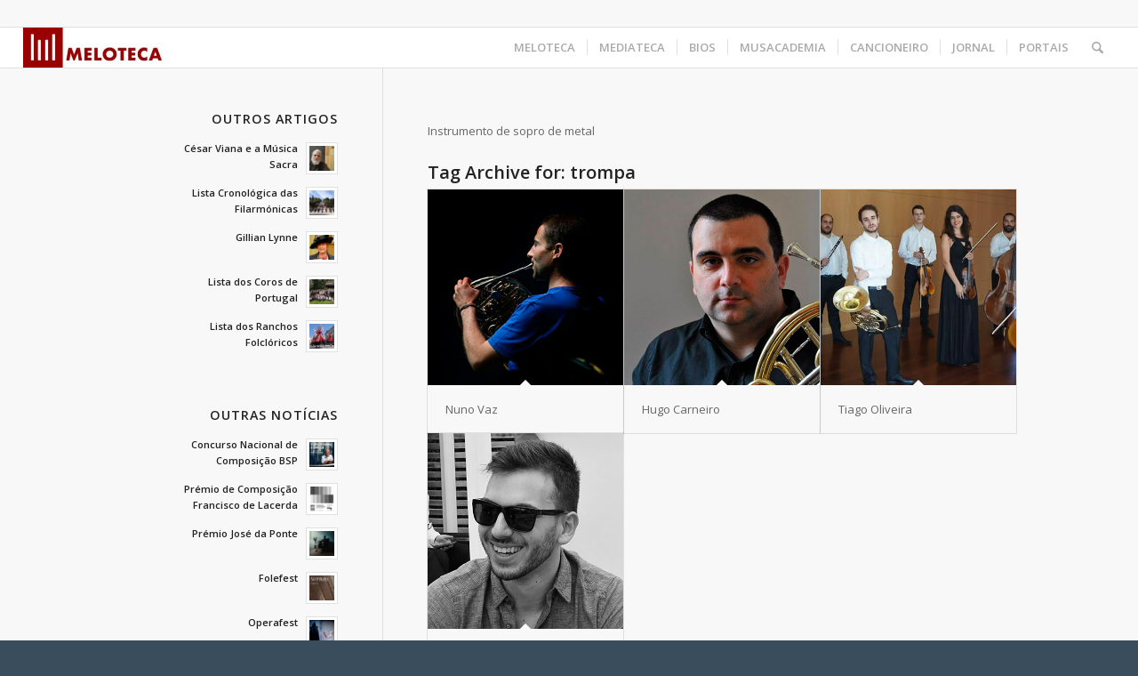

--- FILE ---
content_type: text/html; charset=UTF-8
request_url: https://www.meloteca.com/tag/trompa/page/3/
body_size: 21380
content:
<!DOCTYPE html>
<html lang="pt-PT" class="html_stretched responsive av-preloader-active av-preloader-enabled  html_header_top html_logo_left html_main_nav_header html_menu_right html_custom html_header_sticky html_header_shrinking_disabled html_header_topbar_active html_mobile_menu_tablet html_header_searchicon html_content_align_left html_header_unstick_top_disabled html_header_stretch html_elegant-blog html_av-overlay-side html_av-overlay-side-classic html_av-submenu-noclone html_entry_id_711 av-cookies-no-cookie-consent av-no-preview av-default-lightbox html_text_menu_active av-mobile-menu-switch-default">
<head>
<meta charset="UTF-8" />
<meta name="robots" content="noindex, follow" />


<!-- mobile setting -->
<meta name="viewport" content="width=device-width, initial-scale=1">

<!-- Scripts/CSS and wp_head hook -->
<title>trompa &#8211; Página 3 &#8211; Meloteca</title>
<script type='text/javascript' id='asp-c65f18e5-js-before'>if ( typeof window.ASP == 'undefined') { window.ASP = {wp_rocket_exception: "DOMContentLoaded", ajaxurl: "https:\/\/www.meloteca.com\/wp-admin\/admin-ajax.php", backend_ajaxurl: "https:\/\/www.meloteca.com\/wp-admin\/admin-ajax.php", asp_url: "https:\/\/www.meloteca.com\/wp-content\/plugins\/ajax-search-pro\/", upload_url: "https:\/\/www.meloteca.com\/wp-content\/uploads\/asp_upload\/", detect_ajax: 0, media_query: "jB6w38", version: "4.27.2", build: 5095, pageHTML: "", additional_scripts: [{"handle":"wd-asp-ajaxsearchpro","src":"https:\/\/www.meloteca.com\/wp-content\/plugins\/ajax-search-pro\/js\/min\/plugin\/merged\/asp.min.js","prereq":false}], script_async_load: false, font_url: "https:\/\/www.meloteca.com\/wp-content\/plugins\/ajax-search-pro\/css\/fonts\/icons\/icons2.woff2", init_only_in_viewport: true, highlight: {"enabled":false,"data":[]}, debug: false, instances: {}, analytics: {"method":"event","tracking_id":"","event":{"focus":{"active":true,"action":"focus","category":"ASP {search_id} | {search_name}","label":"Input focus","value":"1"},"search_start":{"active":false,"action":"search_start","category":"ASP {search_id} | {search_name}","label":"Phrase: {phrase}","value":"1"},"search_end":{"active":true,"action":"search_end","category":"ASP {search_id} | {search_name}","label":"{phrase} | {results_count}","value":"1"},"magnifier":{"active":true,"action":"magnifier","category":"ASP {search_id} | {search_name}","label":"Magnifier clicked","value":"1"},"return":{"active":true,"action":"return","category":"ASP {search_id} | {search_name}","label":"Return button pressed","value":"1"},"try_this":{"active":true,"action":"try_this","category":"ASP {search_id} | {search_name}","label":"Try this click | {phrase}","value":"1"},"facet_change":{"active":false,"action":"facet_change","category":"ASP {search_id} | {search_name}","label":"{option_label} | {option_value}","value":"1"},"result_click":{"active":true,"action":"result_click","category":"ASP {search_id} | {search_name}","label":"{result_title} | {result_url}","value":"1"}}}}};</script><meta name='robots' content='max-image-preview:large' />
	<style>img:is([sizes="auto" i], [sizes^="auto," i]) { contain-intrinsic-size: 3000px 1500px }</style>
	<link rel='dns-prefetch' href='//www.googletagmanager.com' />

<link rel="alternate" type="application/rss+xml" title="Meloteca &raquo; Feed" href="https://www.meloteca.com/feed/" />
<link rel="alternate" type="application/rss+xml" title="Meloteca &raquo; Feed de comentários" href="https://www.meloteca.com/comments/feed/" />
<link rel="alternate" type="text/calendar" title="Meloteca &raquo; iCal Feed" href="https://www.meloteca.com/eventos/?ical=1" />
<link rel="alternate" type="application/rss+xml" title="Feed de etiquetas Meloteca &raquo; trompa" href="https://www.meloteca.com/tag/trompa/feed/" />

<!-- google webfont font replacement -->

			<script type='text/javascript'>

				(function() {

					/*	check if webfonts are disabled by user setting via cookie - or user must opt in.	*/
					var html = document.getElementsByTagName('html')[0];
					var cookie_check = html.className.indexOf('av-cookies-needs-opt-in') >= 0 || html.className.indexOf('av-cookies-can-opt-out') >= 0;
					var allow_continue = true;
					var silent_accept_cookie = html.className.indexOf('av-cookies-user-silent-accept') >= 0;

					if( cookie_check && ! silent_accept_cookie )
					{
						if( ! document.cookie.match(/aviaCookieConsent/) || html.className.indexOf('av-cookies-session-refused') >= 0 )
						{
							allow_continue = false;
						}
						else
						{
							if( ! document.cookie.match(/aviaPrivacyRefuseCookiesHideBar/) )
							{
								allow_continue = false;
							}
							else if( ! document.cookie.match(/aviaPrivacyEssentialCookiesEnabled/) )
							{
								allow_continue = false;
							}
							else if( document.cookie.match(/aviaPrivacyGoogleWebfontsDisabled/) )
							{
								allow_continue = false;
							}
						}
					}

					if( allow_continue )
					{
						var f = document.createElement('link');

						f.type 	= 'text/css';
						f.rel 	= 'stylesheet';
						f.href 	= 'https://fonts.googleapis.com/css?family=Open+Sans:400,600&display=auto';
						f.id 	= 'avia-google-webfont';

						document.getElementsByTagName('head')[0].appendChild(f);
					}
				})();

			</script>
			<link rel='stylesheet' id='FontAwesome_5-css' href='https://www.meloteca.com/wp-content/plugins/wpdevart_vertical_menu-pro/includes/fonts/css/fontawesome-all.min.css?ver=6.8.3' type='text/css' media='all' />
<link rel='stylesheet' id='wpdevart_vertical_menu_front-css' href='https://www.meloteca.com/wp-content/plugins/wpdevart_vertical_menu-pro/includes/frontend/css/front_end.css?ver=6.8.3' type='text/css' media='all' />
<style id='wp-emoji-styles-inline-css' type='text/css'>

	img.wp-smiley, img.emoji {
		display: inline !important;
		border: none !important;
		box-shadow: none !important;
		height: 1em !important;
		width: 1em !important;
		margin: 0 0.07em !important;
		vertical-align: -0.1em !important;
		background: none !important;
		padding: 0 !important;
	}
</style>
<link rel='stylesheet' id='wp-block-library-css' href='https://www.meloteca.com/wp-includes/css/dist/block-library/style.min.css?ver=6.8.3' type='text/css' media='all' />
<style id='global-styles-inline-css' type='text/css'>
:root{--wp--preset--aspect-ratio--square: 1;--wp--preset--aspect-ratio--4-3: 4/3;--wp--preset--aspect-ratio--3-4: 3/4;--wp--preset--aspect-ratio--3-2: 3/2;--wp--preset--aspect-ratio--2-3: 2/3;--wp--preset--aspect-ratio--16-9: 16/9;--wp--preset--aspect-ratio--9-16: 9/16;--wp--preset--color--black: #000000;--wp--preset--color--cyan-bluish-gray: #abb8c3;--wp--preset--color--white: #ffffff;--wp--preset--color--pale-pink: #f78da7;--wp--preset--color--vivid-red: #cf2e2e;--wp--preset--color--luminous-vivid-orange: #ff6900;--wp--preset--color--luminous-vivid-amber: #fcb900;--wp--preset--color--light-green-cyan: #7bdcb5;--wp--preset--color--vivid-green-cyan: #00d084;--wp--preset--color--pale-cyan-blue: #8ed1fc;--wp--preset--color--vivid-cyan-blue: #0693e3;--wp--preset--color--vivid-purple: #9b51e0;--wp--preset--color--metallic-red: #b02b2c;--wp--preset--color--maximum-yellow-red: #edae44;--wp--preset--color--yellow-sun: #eeee22;--wp--preset--color--palm-leaf: #83a846;--wp--preset--color--aero: #7bb0e7;--wp--preset--color--old-lavender: #745f7e;--wp--preset--color--steel-teal: #5f8789;--wp--preset--color--raspberry-pink: #d65799;--wp--preset--color--medium-turquoise: #4ecac2;--wp--preset--gradient--vivid-cyan-blue-to-vivid-purple: linear-gradient(135deg,rgba(6,147,227,1) 0%,rgb(155,81,224) 100%);--wp--preset--gradient--light-green-cyan-to-vivid-green-cyan: linear-gradient(135deg,rgb(122,220,180) 0%,rgb(0,208,130) 100%);--wp--preset--gradient--luminous-vivid-amber-to-luminous-vivid-orange: linear-gradient(135deg,rgba(252,185,0,1) 0%,rgba(255,105,0,1) 100%);--wp--preset--gradient--luminous-vivid-orange-to-vivid-red: linear-gradient(135deg,rgba(255,105,0,1) 0%,rgb(207,46,46) 100%);--wp--preset--gradient--very-light-gray-to-cyan-bluish-gray: linear-gradient(135deg,rgb(238,238,238) 0%,rgb(169,184,195) 100%);--wp--preset--gradient--cool-to-warm-spectrum: linear-gradient(135deg,rgb(74,234,220) 0%,rgb(151,120,209) 20%,rgb(207,42,186) 40%,rgb(238,44,130) 60%,rgb(251,105,98) 80%,rgb(254,248,76) 100%);--wp--preset--gradient--blush-light-purple: linear-gradient(135deg,rgb(255,206,236) 0%,rgb(152,150,240) 100%);--wp--preset--gradient--blush-bordeaux: linear-gradient(135deg,rgb(254,205,165) 0%,rgb(254,45,45) 50%,rgb(107,0,62) 100%);--wp--preset--gradient--luminous-dusk: linear-gradient(135deg,rgb(255,203,112) 0%,rgb(199,81,192) 50%,rgb(65,88,208) 100%);--wp--preset--gradient--pale-ocean: linear-gradient(135deg,rgb(255,245,203) 0%,rgb(182,227,212) 50%,rgb(51,167,181) 100%);--wp--preset--gradient--electric-grass: linear-gradient(135deg,rgb(202,248,128) 0%,rgb(113,206,126) 100%);--wp--preset--gradient--midnight: linear-gradient(135deg,rgb(2,3,129) 0%,rgb(40,116,252) 100%);--wp--preset--font-size--small: 1rem;--wp--preset--font-size--medium: 1.125rem;--wp--preset--font-size--large: 1.75rem;--wp--preset--font-size--x-large: clamp(1.75rem, 3vw, 2.25rem);--wp--preset--spacing--20: 0.44rem;--wp--preset--spacing--30: 0.67rem;--wp--preset--spacing--40: 1rem;--wp--preset--spacing--50: 1.5rem;--wp--preset--spacing--60: 2.25rem;--wp--preset--spacing--70: 3.38rem;--wp--preset--spacing--80: 5.06rem;--wp--preset--shadow--natural: 6px 6px 9px rgba(0, 0, 0, 0.2);--wp--preset--shadow--deep: 12px 12px 50px rgba(0, 0, 0, 0.4);--wp--preset--shadow--sharp: 6px 6px 0px rgba(0, 0, 0, 0.2);--wp--preset--shadow--outlined: 6px 6px 0px -3px rgba(255, 255, 255, 1), 6px 6px rgba(0, 0, 0, 1);--wp--preset--shadow--crisp: 6px 6px 0px rgba(0, 0, 0, 1);}:root { --wp--style--global--content-size: 800px;--wp--style--global--wide-size: 1130px; }:where(body) { margin: 0; }.wp-site-blocks > .alignleft { float: left; margin-right: 2em; }.wp-site-blocks > .alignright { float: right; margin-left: 2em; }.wp-site-blocks > .aligncenter { justify-content: center; margin-left: auto; margin-right: auto; }:where(.is-layout-flex){gap: 0.5em;}:where(.is-layout-grid){gap: 0.5em;}.is-layout-flow > .alignleft{float: left;margin-inline-start: 0;margin-inline-end: 2em;}.is-layout-flow > .alignright{float: right;margin-inline-start: 2em;margin-inline-end: 0;}.is-layout-flow > .aligncenter{margin-left: auto !important;margin-right: auto !important;}.is-layout-constrained > .alignleft{float: left;margin-inline-start: 0;margin-inline-end: 2em;}.is-layout-constrained > .alignright{float: right;margin-inline-start: 2em;margin-inline-end: 0;}.is-layout-constrained > .aligncenter{margin-left: auto !important;margin-right: auto !important;}.is-layout-constrained > :where(:not(.alignleft):not(.alignright):not(.alignfull)){max-width: var(--wp--style--global--content-size);margin-left: auto !important;margin-right: auto !important;}.is-layout-constrained > .alignwide{max-width: var(--wp--style--global--wide-size);}body .is-layout-flex{display: flex;}.is-layout-flex{flex-wrap: wrap;align-items: center;}.is-layout-flex > :is(*, div){margin: 0;}body .is-layout-grid{display: grid;}.is-layout-grid > :is(*, div){margin: 0;}body{padding-top: 0px;padding-right: 0px;padding-bottom: 0px;padding-left: 0px;}a:where(:not(.wp-element-button)){text-decoration: underline;}:root :where(.wp-element-button, .wp-block-button__link){background-color: #32373c;border-width: 0;color: #fff;font-family: inherit;font-size: inherit;line-height: inherit;padding: calc(0.667em + 2px) calc(1.333em + 2px);text-decoration: none;}.has-black-color{color: var(--wp--preset--color--black) !important;}.has-cyan-bluish-gray-color{color: var(--wp--preset--color--cyan-bluish-gray) !important;}.has-white-color{color: var(--wp--preset--color--white) !important;}.has-pale-pink-color{color: var(--wp--preset--color--pale-pink) !important;}.has-vivid-red-color{color: var(--wp--preset--color--vivid-red) !important;}.has-luminous-vivid-orange-color{color: var(--wp--preset--color--luminous-vivid-orange) !important;}.has-luminous-vivid-amber-color{color: var(--wp--preset--color--luminous-vivid-amber) !important;}.has-light-green-cyan-color{color: var(--wp--preset--color--light-green-cyan) !important;}.has-vivid-green-cyan-color{color: var(--wp--preset--color--vivid-green-cyan) !important;}.has-pale-cyan-blue-color{color: var(--wp--preset--color--pale-cyan-blue) !important;}.has-vivid-cyan-blue-color{color: var(--wp--preset--color--vivid-cyan-blue) !important;}.has-vivid-purple-color{color: var(--wp--preset--color--vivid-purple) !important;}.has-metallic-red-color{color: var(--wp--preset--color--metallic-red) !important;}.has-maximum-yellow-red-color{color: var(--wp--preset--color--maximum-yellow-red) !important;}.has-yellow-sun-color{color: var(--wp--preset--color--yellow-sun) !important;}.has-palm-leaf-color{color: var(--wp--preset--color--palm-leaf) !important;}.has-aero-color{color: var(--wp--preset--color--aero) !important;}.has-old-lavender-color{color: var(--wp--preset--color--old-lavender) !important;}.has-steel-teal-color{color: var(--wp--preset--color--steel-teal) !important;}.has-raspberry-pink-color{color: var(--wp--preset--color--raspberry-pink) !important;}.has-medium-turquoise-color{color: var(--wp--preset--color--medium-turquoise) !important;}.has-black-background-color{background-color: var(--wp--preset--color--black) !important;}.has-cyan-bluish-gray-background-color{background-color: var(--wp--preset--color--cyan-bluish-gray) !important;}.has-white-background-color{background-color: var(--wp--preset--color--white) !important;}.has-pale-pink-background-color{background-color: var(--wp--preset--color--pale-pink) !important;}.has-vivid-red-background-color{background-color: var(--wp--preset--color--vivid-red) !important;}.has-luminous-vivid-orange-background-color{background-color: var(--wp--preset--color--luminous-vivid-orange) !important;}.has-luminous-vivid-amber-background-color{background-color: var(--wp--preset--color--luminous-vivid-amber) !important;}.has-light-green-cyan-background-color{background-color: var(--wp--preset--color--light-green-cyan) !important;}.has-vivid-green-cyan-background-color{background-color: var(--wp--preset--color--vivid-green-cyan) !important;}.has-pale-cyan-blue-background-color{background-color: var(--wp--preset--color--pale-cyan-blue) !important;}.has-vivid-cyan-blue-background-color{background-color: var(--wp--preset--color--vivid-cyan-blue) !important;}.has-vivid-purple-background-color{background-color: var(--wp--preset--color--vivid-purple) !important;}.has-metallic-red-background-color{background-color: var(--wp--preset--color--metallic-red) !important;}.has-maximum-yellow-red-background-color{background-color: var(--wp--preset--color--maximum-yellow-red) !important;}.has-yellow-sun-background-color{background-color: var(--wp--preset--color--yellow-sun) !important;}.has-palm-leaf-background-color{background-color: var(--wp--preset--color--palm-leaf) !important;}.has-aero-background-color{background-color: var(--wp--preset--color--aero) !important;}.has-old-lavender-background-color{background-color: var(--wp--preset--color--old-lavender) !important;}.has-steel-teal-background-color{background-color: var(--wp--preset--color--steel-teal) !important;}.has-raspberry-pink-background-color{background-color: var(--wp--preset--color--raspberry-pink) !important;}.has-medium-turquoise-background-color{background-color: var(--wp--preset--color--medium-turquoise) !important;}.has-black-border-color{border-color: var(--wp--preset--color--black) !important;}.has-cyan-bluish-gray-border-color{border-color: var(--wp--preset--color--cyan-bluish-gray) !important;}.has-white-border-color{border-color: var(--wp--preset--color--white) !important;}.has-pale-pink-border-color{border-color: var(--wp--preset--color--pale-pink) !important;}.has-vivid-red-border-color{border-color: var(--wp--preset--color--vivid-red) !important;}.has-luminous-vivid-orange-border-color{border-color: var(--wp--preset--color--luminous-vivid-orange) !important;}.has-luminous-vivid-amber-border-color{border-color: var(--wp--preset--color--luminous-vivid-amber) !important;}.has-light-green-cyan-border-color{border-color: var(--wp--preset--color--light-green-cyan) !important;}.has-vivid-green-cyan-border-color{border-color: var(--wp--preset--color--vivid-green-cyan) !important;}.has-pale-cyan-blue-border-color{border-color: var(--wp--preset--color--pale-cyan-blue) !important;}.has-vivid-cyan-blue-border-color{border-color: var(--wp--preset--color--vivid-cyan-blue) !important;}.has-vivid-purple-border-color{border-color: var(--wp--preset--color--vivid-purple) !important;}.has-metallic-red-border-color{border-color: var(--wp--preset--color--metallic-red) !important;}.has-maximum-yellow-red-border-color{border-color: var(--wp--preset--color--maximum-yellow-red) !important;}.has-yellow-sun-border-color{border-color: var(--wp--preset--color--yellow-sun) !important;}.has-palm-leaf-border-color{border-color: var(--wp--preset--color--palm-leaf) !important;}.has-aero-border-color{border-color: var(--wp--preset--color--aero) !important;}.has-old-lavender-border-color{border-color: var(--wp--preset--color--old-lavender) !important;}.has-steel-teal-border-color{border-color: var(--wp--preset--color--steel-teal) !important;}.has-raspberry-pink-border-color{border-color: var(--wp--preset--color--raspberry-pink) !important;}.has-medium-turquoise-border-color{border-color: var(--wp--preset--color--medium-turquoise) !important;}.has-vivid-cyan-blue-to-vivid-purple-gradient-background{background: var(--wp--preset--gradient--vivid-cyan-blue-to-vivid-purple) !important;}.has-light-green-cyan-to-vivid-green-cyan-gradient-background{background: var(--wp--preset--gradient--light-green-cyan-to-vivid-green-cyan) !important;}.has-luminous-vivid-amber-to-luminous-vivid-orange-gradient-background{background: var(--wp--preset--gradient--luminous-vivid-amber-to-luminous-vivid-orange) !important;}.has-luminous-vivid-orange-to-vivid-red-gradient-background{background: var(--wp--preset--gradient--luminous-vivid-orange-to-vivid-red) !important;}.has-very-light-gray-to-cyan-bluish-gray-gradient-background{background: var(--wp--preset--gradient--very-light-gray-to-cyan-bluish-gray) !important;}.has-cool-to-warm-spectrum-gradient-background{background: var(--wp--preset--gradient--cool-to-warm-spectrum) !important;}.has-blush-light-purple-gradient-background{background: var(--wp--preset--gradient--blush-light-purple) !important;}.has-blush-bordeaux-gradient-background{background: var(--wp--preset--gradient--blush-bordeaux) !important;}.has-luminous-dusk-gradient-background{background: var(--wp--preset--gradient--luminous-dusk) !important;}.has-pale-ocean-gradient-background{background: var(--wp--preset--gradient--pale-ocean) !important;}.has-electric-grass-gradient-background{background: var(--wp--preset--gradient--electric-grass) !important;}.has-midnight-gradient-background{background: var(--wp--preset--gradient--midnight) !important;}.has-small-font-size{font-size: var(--wp--preset--font-size--small) !important;}.has-medium-font-size{font-size: var(--wp--preset--font-size--medium) !important;}.has-large-font-size{font-size: var(--wp--preset--font-size--large) !important;}.has-x-large-font-size{font-size: var(--wp--preset--font-size--x-large) !important;}
:where(.wp-block-post-template.is-layout-flex){gap: 1.25em;}:where(.wp-block-post-template.is-layout-grid){gap: 1.25em;}
:where(.wp-block-columns.is-layout-flex){gap: 2em;}:where(.wp-block-columns.is-layout-grid){gap: 2em;}
:root :where(.wp-block-pullquote){font-size: 1.5em;line-height: 1.6;}
</style>
<link rel='stylesheet' id='qtip2css-css' href='https://www.meloteca.com/wp-content/plugins/wordpress-tooltips/js/qtip2/jquery.qtip.min.css?ver=6.8.3' type='text/css' media='all' />
<link rel='stylesheet' id='directorycss-css' href='https://www.meloteca.com/wp-content/plugins/wordpress-tooltips/js/jdirectory/directory.min.css?ver=6.8.3' type='text/css' media='all' />
<link rel='stylesheet' id='animate-css' href='https://www.meloteca.com/wp-content/plugins/wp-quiz/assets/frontend/css/animate.css?ver=3.6.0' type='text/css' media='all' />
<link rel='stylesheet' id='wp-quiz-css' href='https://www.meloteca.com/wp-content/plugins/wp-quiz/assets/frontend/css/wp-quiz.css?ver=2.0.10' type='text/css' media='all' />
<link rel='stylesheet' id='cf-front-css' href='https://www.meloteca.com/wp-content/plugins/caldera-forms/assets/build/css/caldera-forms-front.min.css?ver=1.9.5' type='text/css' media='all' />
<link rel='stylesheet' id='avia-merged-styles-css' href='https://www.meloteca.com/wp-content/uploads/dynamic_avia/avia-merged-styles-4251243cc4ef1b43e08d6bad7bedfbc1---690ae76325122.css' type='text/css' media='all' />
<link rel='stylesheet' id='avia-single-post-711-css' href='https://www.meloteca.com/wp-content/uploads/dynamic_avia/avia_posts_css/post-711.css?ver=ver-1762325052' type='text/css' media='all' />
<script type="text/javascript" src="https://www.meloteca.com/wp-includes/js/jquery/jquery.min.js?ver=3.7.1" id="jquery-core-js"></script>
<script type="text/javascript" src="https://www.meloteca.com/wp-includes/js/jquery/jquery-migrate.min.js?ver=3.4.1" id="jquery-migrate-js"></script>
<script type="text/javascript" src="https://www.meloteca.com/wp-content/plugins/wpdevart_vertical_menu-pro/includes/frontend/js/front_end.js?ver=6.8.3" id="wpdevart_vertical_menu_js-js"></script>
<script type="text/javascript" src="https://www.meloteca.com/wp-content/plugins/wordpress-tooltips/js/qtip2/jquery.qtip.min.js?ver=6.8.3" id="qtip2js-js"></script>
<script type="text/javascript" src="https://www.meloteca.com/wp-content/plugins/wordpress-tooltips/js/jdirectory/jquery.directory.min.js?ver=6.8.3" id="directoryjs-js"></script>

<!-- Google tag (gtag.js) snippet added by Site Kit -->
<!-- Google Analytics snippet added by Site Kit -->
<script type="text/javascript" src="https://www.googletagmanager.com/gtag/js?id=GT-KDDNSDH" id="google_gtagjs-js" async></script>
<script type="text/javascript" id="google_gtagjs-js-after">
/* <![CDATA[ */
window.dataLayer = window.dataLayer || [];function gtag(){dataLayer.push(arguments);}
gtag("set","linker",{"domains":["www.meloteca.com"]});
gtag("js", new Date());
gtag("set", "developer_id.dZTNiMT", true);
gtag("config", "GT-KDDNSDH");
/* ]]> */
</script>
<script type="text/javascript" src="https://www.meloteca.com/wp-content/uploads/dynamic_avia/avia-head-scripts-4eef96767e7ec578c4dcc5eae96076c2---690ae7632ddac.js" id="avia-head-scripts-js"></script>
<link rel="https://api.w.org/" href="https://www.meloteca.com/wp-json/" /><link rel="alternate" title="JSON" type="application/json" href="https://www.meloteca.com/wp-json/wp/v2/tags/194" /><link rel="EditURI" type="application/rsd+xml" title="RSD" href="https://www.meloteca.com/xmlrpc.php?rsd" />
<meta name="generator" content="WordPress 6.8.3" />
<meta name="generator" content="Site Kit by Google 1.163.0" /> 	<script type="text/javascript">	
	if(typeof jQuery=='undefined')
	{
		document.write('<'+'script src="https://www.meloteca.com/wp-content/plugins//wordpress-tooltips/js/qtip/jquery.js" type="text/javascript"></'+'script>');
	}
	</script>
	<script type="text/javascript">

	function toolTips(whichID,theTipContent)
	{
    		theTipContent = theTipContent.replace('[[[[[','');
    		theTipContent = theTipContent.replace(']]]]]','');
    		theTipContent = theTipContent.replace('@@@@','');
    		theTipContent = theTipContent.replace('####','');
    		theTipContent = theTipContent.replace('%%%%','');
    		theTipContent = theTipContent.replace('//##','');
    		theTipContent = theTipContent.replace('##]]','');
    		    		    		    		
			jQuery(whichID).qtip
			(
				{
					content:
					{
						text:theTipContent,
												
					},
   					style:
   					{
   					   						classes:' qtip-dark wordpress-tooltip-free qtip-rounded qtip-shadow '
    				},
    				position:
    				{
    					viewport: jQuery(window),
    					my: 'bottom center',
    					at: 'top center'
    				},
					show:'mouseover',
					hide: { fixed: true, delay: 200 }
				}
			)
	}
</script>
	
	<style type="text/css">
	.tooltips_table .tooltipsall
	{
		border-bottom:none !important;
	}
	.tooltips_table span {
    color: inherit !important;
	}
	.qtip-content .tooltipsall
	{
		border-bottom:none !important;
		color: inherit !important;
	}
	
		.tooltipsincontent
	{
		border-bottom:2px dotted #888;	
	}

	.tooltipsPopupCreditLink a
	{
		color:gray;
	}	
	</style>
			<style type="text/css">
			.navitems a
			{
				text-decoration: none !important;
			}
		</style>
		<meta name="tec-api-version" content="v1"><meta name="tec-api-origin" content="https://www.meloteca.com"><link rel="alternate" href="https://www.meloteca.com/wp-json/tribe/events/v1/events/?tags=trompa" />
<link rel="icon" href="https://www.meloteca.com/wp-content/uploads/2018/03/logo_icon-300x300.jpg" type="image/x-icon">
<!--[if lt IE 9]><script src="https://www.meloteca.com/wp-content/themes/enfold/js/html5shiv.js"></script><![endif]--><link rel="profile" href="https://gmpg.org/xfn/11" />
<link rel="alternate" type="application/rss+xml" title="Meloteca RSS2 Feed" href="https://www.meloteca.com/feed/" />
<link rel="pingback" href="https://www.meloteca.com/xmlrpc.php" />

<style type='text/css' media='screen'>
 #top #header_main > .container, #top #header_main > .container .main_menu  .av-main-nav > li > a, #top #header_main #menu-item-shop .cart_dropdown_link{ height:45px; line-height: 45px; }
 .html_top_nav_header .av-logo-container{ height:45px;  }
 .html_header_top.html_header_sticky #top #wrap_all #main{ padding-top:75px; } 
</style>
<meta name="google-site-verification" content="A9BBoy-ECzsIfoXes0pHd6wH65XF_-kqFGNiUm_Vx50">
<!-- To speed up the rendering and to display the site as fast as possible to the user we include some styles and scripts for above the fold content inline -->
<script type="text/javascript">'use strict';var avia_is_mobile=!1;if(/Android|webOS|iPhone|iPad|iPod|BlackBerry|IEMobile|Opera Mini/i.test(navigator.userAgent)&&'ontouchstart' in document.documentElement){avia_is_mobile=!0;document.documentElement.className+=' avia_mobile '}
else{document.documentElement.className+=' avia_desktop '};document.documentElement.className+=' js_active ';(function(){var e=['-webkit-','-moz-','-ms-',''],n='',o=!1,a=!1;for(var t in e){if(e[t]+'transform' in document.documentElement.style){o=!0;n=e[t]+'transform'};if(e[t]+'perspective' in document.documentElement.style){a=!0}};if(o){document.documentElement.className+=' avia_transform '};if(a){document.documentElement.className+=' avia_transform3d '};if(typeof document.getElementsByClassName=='function'&&typeof document.documentElement.getBoundingClientRect=='function'&&avia_is_mobile==!1){if(n&&window.innerHeight>0){setTimeout(function(){var e=0,o={},a=0,t=document.getElementsByClassName('av-parallax'),i=window.pageYOffset||document.documentElement.scrollTop;for(e=0;e<t.length;e++){t[e].style.top='0px';o=t[e].getBoundingClientRect();a=Math.ceil((window.innerHeight+i-o.top)*0.3);t[e].style[n]='translate(0px, '+a+'px)';t[e].style.top='auto';t[e].className+=' enabled-parallax '}},50)}}})();</script><link rel="icon" href="https://www.meloteca.com/wp-content/uploads/2018/09/cropped-logo_icon-32x32.jpg" sizes="32x32" />
<link rel="icon" href="https://www.meloteca.com/wp-content/uploads/2018/09/cropped-logo_icon-192x192.jpg" sizes="192x192" />
<link rel="apple-touch-icon" href="https://www.meloteca.com/wp-content/uploads/2018/09/cropped-logo_icon-180x180.jpg" />
<meta name="msapplication-TileImage" content="https://www.meloteca.com/wp-content/uploads/2018/09/cropped-logo_icon-270x270.jpg" />
		<style type="text/css" id="wp-custom-css">
			.avia-related-tooltip {
    display: none !important;
}
		</style>
		<style type="text/css">
		@font-face {font-family: 'entypo-fontello-enfold'; font-weight: normal; font-style: normal; font-display: auto;
		src: url('https://www.meloteca.com/wp-content/themes/enfold/config-templatebuilder/avia-template-builder/assets/fonts/entypo-fontello-enfold/entypo-fontello-enfold.woff2') format('woff2'),
		url('https://www.meloteca.com/wp-content/themes/enfold/config-templatebuilder/avia-template-builder/assets/fonts/entypo-fontello-enfold/entypo-fontello-enfold.woff') format('woff'),
		url('https://www.meloteca.com/wp-content/themes/enfold/config-templatebuilder/avia-template-builder/assets/fonts/entypo-fontello-enfold/entypo-fontello-enfold.ttf') format('truetype'),
		url('https://www.meloteca.com/wp-content/themes/enfold/config-templatebuilder/avia-template-builder/assets/fonts/entypo-fontello-enfold/entypo-fontello-enfold.svg#entypo-fontello-enfold') format('svg'),
		url('https://www.meloteca.com/wp-content/themes/enfold/config-templatebuilder/avia-template-builder/assets/fonts/entypo-fontello-enfold/entypo-fontello-enfold.eot'),
		url('https://www.meloteca.com/wp-content/themes/enfold/config-templatebuilder/avia-template-builder/assets/fonts/entypo-fontello-enfold/entypo-fontello-enfold.eot?#iefix') format('embedded-opentype');
		}

		#top .avia-font-entypo-fontello-enfold, body .avia-font-entypo-fontello-enfold, html body [data-av_iconfont='entypo-fontello-enfold']:before{ font-family: 'entypo-fontello-enfold'; }
		
		@font-face {font-family: 'entypo-fontello'; font-weight: normal; font-style: normal; font-display: auto;
		src: url('https://www.meloteca.com/wp-content/themes/enfold/config-templatebuilder/avia-template-builder/assets/fonts/entypo-fontello/entypo-fontello.woff2') format('woff2'),
		url('https://www.meloteca.com/wp-content/themes/enfold/config-templatebuilder/avia-template-builder/assets/fonts/entypo-fontello/entypo-fontello.woff') format('woff'),
		url('https://www.meloteca.com/wp-content/themes/enfold/config-templatebuilder/avia-template-builder/assets/fonts/entypo-fontello/entypo-fontello.ttf') format('truetype'),
		url('https://www.meloteca.com/wp-content/themes/enfold/config-templatebuilder/avia-template-builder/assets/fonts/entypo-fontello/entypo-fontello.svg#entypo-fontello') format('svg'),
		url('https://www.meloteca.com/wp-content/themes/enfold/config-templatebuilder/avia-template-builder/assets/fonts/entypo-fontello/entypo-fontello.eot'),
		url('https://www.meloteca.com/wp-content/themes/enfold/config-templatebuilder/avia-template-builder/assets/fonts/entypo-fontello/entypo-fontello.eot?#iefix') format('embedded-opentype');
		}

		#top .avia-font-entypo-fontello, body .avia-font-entypo-fontello, html body [data-av_iconfont='entypo-fontello']:before{ font-family: 'entypo-fontello'; }
		</style>

<!--
Debugging Info for Theme support: 

Theme: Enfold
Version: 7.1.3
Installed: enfold
AviaFramework Version: 5.6
AviaBuilder Version: 6.0
aviaElementManager Version: 1.0.1
ML:512-PU:159-PLA:18
WP:6.8.3
Compress: CSS:all theme files - JS:all theme files
Updates: enabled - deprecated Envato API - register Envato Token
PLAu:18
--><noscript><style id="rocket-lazyload-nojs-css">.rll-youtube-player, [data-lazy-src]{display:none !important;}</style></noscript>
<meta name="generator" content="AccelerateWP 3.19.0.1-1.1-28" data-wpr-features="wpr_lazyload_images wpr_lazyload_iframes wpr_preload_links wpr_desktop" /></head>

<body id="top" class="archive paged tag tag-trompa tag-194 paged-3 tag-paged-3 wp-theme-enfold stretched rtl_columns av-curtain-numeric open_sans tribe-no-js avia-responsive-images-support" itemscope="itemscope" itemtype="https://schema.org/WebPage" >

	<div class='av-siteloader-wrap av-transition-enabled av-transition-with-logo'><div data-rocket-location-hash="e9ca80301fc1d818ec819f3c717b8709" class="av-siteloader-inner"><div data-rocket-location-hash="aebb355074671c95d758e501a846ff57" class="av-siteloader-cell"><img class='av-preloading-logo' src="data:image/svg+xml,%3Csvg%20xmlns='http://www.w3.org/2000/svg'%20viewBox='0%200%200%200'%3E%3C/svg%3E" alt='Loading' title='Loading' data-lazy-src="https://www.meloteca.com/wp-content/uploads/2018/03/logo_preloader.jpg" /><noscript><img class='av-preloading-logo' src='https://www.meloteca.com/wp-content/uploads/2018/03/logo_preloader.jpg' alt='Loading' title='Loading' /></noscript><div class="av-siteloader"><div class="av-siteloader-extra"></div></div></div></div></div>
	<div id='wrap_all'>

	
<header id='header' class='all_colors header_color light_bg_color  av_header_top av_logo_left av_main_nav_header av_menu_right av_custom av_header_sticky av_header_shrinking_disabled av_header_stretch av_mobile_menu_tablet av_header_searchicon av_header_unstick_top_disabled av_seperator_small_border av_bottom_nav_disabled ' aria-label="Header" data-av_shrink_factor='50' role="banner" itemscope="itemscope" itemtype="https://schema.org/WPHeader" >

		<div id='header_meta' class='container_wrap container_wrap_meta  av_secondary_right av_extra_header_active av_entry_id_711'>

			      <div class='container'>
			      			      </div>
		</div>

		<div  id='header_main' class='container_wrap container_wrap_logo'>

        <div class='container av-logo-container'><div class='inner-container'><span class='logo avia-standard-logo'><a href='https://www.meloteca.com/' class='' aria-label='Meloteca' ><img src="data:image/svg+xml,%3Csvg%20xmlns='http://www.w3.org/2000/svg'%20viewBox='0%200%20300%20100'%3E%3C/svg%3E" height="100" width="300" alt='Meloteca' title='' data-lazy-src="https://www.meloteca.com/wp-content/uploads/2018/03/Logomarca-MELOTECA-300x86.jpg" /><noscript><img src="https://www.meloteca.com/wp-content/uploads/2018/03/Logomarca-MELOTECA-300x86.jpg" height="100" width="300" alt='Meloteca' title='' /></noscript></a></span><nav class='main_menu' data-selectname='Select a page'  role="navigation" itemscope="itemscope" itemtype="https://schema.org/SiteNavigationElement" ><div class="avia-menu av-main-nav-wrap"><ul role="menu" class="menu av-main-nav" id="avia-menu"><li role="menuitem" id="menu-item-23" class="menu-item menu-item-type-custom menu-item-object-custom menu-item-has-children menu-item-top-level menu-item-top-level-1"><a href="#" itemprop="url" tabindex="0"><span class="avia-bullet"></span><span class="avia-menu-text">MELOTECA</span><span class="avia-menu-fx"><span class="avia-arrow-wrap"><span class="avia-arrow"></span></span></span></a>


<ul class="sub-menu">
	<li role="menuitem" id="menu-item-22" class="menu-item menu-item-type-post_type menu-item-object-page"><a href="https://www.meloteca.com/quem-somos/" itemprop="url" tabindex="0"><span class="avia-bullet"></span><span class="avia-menu-text">Quem somos</span></a></li>
	<li role="menuitem" id="menu-item-54872" class="menu-item menu-item-type-post_type menu-item-object-page"><a href="https://www.meloteca.com/atividades/" itemprop="url" tabindex="0"><span class="avia-bullet"></span><span class="avia-menu-text">Atividades</span></a></li>
	<li role="menuitem" id="menu-item-19" class="menu-item menu-item-type-post_type menu-item-object-page"><a href="https://www.meloteca.com/testemunhos/" itemprop="url" tabindex="0"><span class="avia-bullet"></span><span class="avia-menu-text">Testemunhos</span></a></li>
	<li role="menuitem" id="menu-item-20" class="menu-item menu-item-type-post_type menu-item-object-page"><a href="https://www.meloteca.com/galeria/" itemprop="url" tabindex="0"><span class="avia-bullet"></span><span class="avia-menu-text">Galeria</span></a></li>
</ul>
</li>
<li role="menuitem" id="menu-item-49" class="menu-item menu-item-type-custom menu-item-object-custom menu-item-has-children menu-item-top-level menu-item-top-level-2"><a href="#" itemprop="url" tabindex="0"><span class="avia-bullet"></span><span class="avia-menu-text">MEDIATECA</span><span class="avia-menu-fx"><span class="avia-arrow-wrap"><span class="avia-arrow"></span></span></span></a>


<ul class="sub-menu">
	<li role="menuitem" id="menu-item-4297" class="menu-item menu-item-type-post_type menu-item-object-page"><a href="https://www.meloteca.com/documentos/" itemprop="url" tabindex="0"><span class="avia-bullet"></span><span class="avia-menu-text">Documentos</span></a></li>
	<li role="menuitem" id="menu-item-4659" class="menu-item menu-item-type-post_type menu-item-object-page"><a href="https://www.meloteca.com/partituras/" itemprop="url" tabindex="0"><span class="avia-bullet"></span><span class="avia-menu-text">Partituras</span></a></li>
	<li role="menuitem" id="menu-item-15604" class="menu-item menu-item-type-post_type menu-item-object-page"><a href="https://www.meloteca.com/videos/" itemprop="url" tabindex="0"><span class="avia-bullet"></span><span class="avia-menu-text">Vídeos</span></a></li>
</ul>
</li>
<li role="menuitem" id="menu-item-3757" class="menu-item menu-item-type-custom menu-item-object-custom menu-item-has-children menu-item-top-level menu-item-top-level-3"><a href="#" itemprop="url" tabindex="0"><span class="avia-bullet"></span><span class="avia-menu-text">BIOS</span><span class="avia-menu-fx"><span class="avia-arrow-wrap"><span class="avia-arrow"></span></span></span></a>


<ul class="sub-menu">
	<li role="menuitem" id="menu-item-3758" class="menu-item menu-item-type-post_type menu-item-object-page"><a href="https://www.meloteca.com/biografias-atuais/" itemprop="url" tabindex="0"><span class="avia-bullet"></span><span class="avia-menu-text">Atuais</span></a></li>
	<li role="menuitem" id="menu-item-7913" class="menu-item menu-item-type-post_type menu-item-object-page"><a href="https://www.meloteca.com/biografias-historicas/" itemprop="url" tabindex="0"><span class="avia-bullet"></span><span class="avia-menu-text">Históricas</span></a></li>
	<li role="menuitem" id="menu-item-54873" class="menu-item menu-item-type-post_type menu-item-object-page"><a href="https://www.meloteca.com/catalogos/" itemprop="url" tabindex="0"><span class="avia-bullet"></span><span class="avia-menu-text">Catálogos</span></a></li>
	<li role="menuitem" id="menu-item-7912" class="menu-item menu-item-type-post_type menu-item-object-page"><a href="https://www.meloteca.com/entrevista/" itemprop="url" tabindex="0"><span class="avia-bullet"></span><span class="avia-menu-text">Entrevistas</span></a></li>
</ul>
</li>
<li role="menuitem" id="menu-item-558" class="menu-item menu-item-type-custom menu-item-object-custom menu-item-has-children menu-item-top-level menu-item-top-level-4"><a href="#" itemprop="url" tabindex="0"><span class="avia-bullet"></span><span class="avia-menu-text">MUSACADEMIA</span><span class="avia-menu-fx"><span class="avia-arrow-wrap"><span class="avia-arrow"></span></span></span></a>


<ul class="sub-menu">
	<li role="menuitem" id="menu-item-3747" class="menu-item menu-item-type-post_type menu-item-object-page menu-item-has-children"><a href="https://www.meloteca.com/artigos/" itemprop="url" tabindex="0"><span class="avia-bullet"></span><span class="avia-menu-text">Artigos</span></a>
	<ul class="sub-menu">
		<li role="menuitem" id="menu-item-4629" class="menu-item menu-item-type-post_type menu-item-object-page"><a href="https://www.meloteca.com/pedagogia/" itemprop="url" tabindex="0"><span class="avia-bullet"></span><span class="avia-menu-text">Pedagogia</span></a></li>
		<li role="menuitem" id="menu-item-4628" class="menu-item menu-item-type-post_type menu-item-object-page"><a href="https://www.meloteca.com/musicoterapia/" itemprop="url" tabindex="0"><span class="avia-bullet"></span><span class="avia-menu-text">Musicoterapia</span></a></li>
		<li role="menuitem" id="menu-item-4630" class="menu-item menu-item-type-post_type menu-item-object-page"><a href="https://www.meloteca.com/historia/" itemprop="url" tabindex="0"><span class="avia-bullet"></span><span class="avia-menu-text">História</span></a></li>
		<li role="menuitem" id="menu-item-4627" class="menu-item menu-item-type-post_type menu-item-object-page"><a href="https://www.meloteca.com/musicologia/" itemprop="url" tabindex="0"><span class="avia-bullet"></span><span class="avia-menu-text">Musicologia</span></a></li>
		<li role="menuitem" id="menu-item-41248" class="menu-item menu-item-type-custom menu-item-object-custom menu-item-has-children"><a href="#" itemprop="url" tabindex="0"><span class="avia-bullet"></span><span class="avia-menu-text">Música Sacra</span></a>
		<ul class="sub-menu">
			<li role="menuitem" id="menu-item-41251" class="menu-item menu-item-type-post_type menu-item-object-page"><a href="https://www.meloteca.com/textos-eclesiasticos/" itemprop="url" tabindex="0"><span class="avia-bullet"></span><span class="avia-menu-text">Magistério</span></a></li>
			<li role="menuitem" id="menu-item-4625" class="menu-item menu-item-type-post_type menu-item-object-page"><a href="https://www.meloteca.com/musica-sacra/" itemprop="url" tabindex="0"><span class="avia-bullet"></span><span class="avia-menu-text">Estudos</span></a></li>
			<li role="menuitem" id="menu-item-41250" class="menu-item menu-item-type-post_type menu-item-object-page"><a href="https://www.meloteca.com/textos/" itemprop="url" tabindex="0"><span class="avia-bullet"></span><span class="avia-menu-text">Textos</span></a></li>
		</ul>
</li>
	</ul>
</li>
	<li role="menuitem" id="menu-item-41069" class="menu-item menu-item-type-post_type menu-item-object-page"><a href="https://www.meloteca.com/citacoes/" itemprop="url" tabindex="0"><span class="avia-bullet"></span><span class="avia-menu-text">Citações</span></a></li>
	<li role="menuitem" id="menu-item-41094" class="menu-item menu-item-type-post_type menu-item-object-page"><a href="https://www.meloteca.com/repositorio/" itemprop="url" tabindex="0"><span class="avia-bullet"></span><span class="avia-menu-text">Repositório</span></a></li>
	<li role="menuitem" id="menu-item-54874" class="menu-item menu-item-type-post_type menu-item-object-page"><a href="https://www.meloteca.com/glossario-musical/" itemprop="url" tabindex="0"><span class="avia-bullet"></span><span class="avia-menu-text">Glossário</span></a></li>
	<li role="menuitem" id="menu-item-41172" class="menu-item menu-item-type-post_type menu-item-object-page"><a href="https://www.meloteca.com/dicionario/" itemprop="url" tabindex="0"><span class="avia-bullet"></span><span class="avia-menu-text">Dicionário</span></a></li>
	<li role="menuitem" id="menu-item-41252" class="menu-item menu-item-type-post_type menu-item-object-page"><a href="https://www.meloteca.com/efemerides/" itemprop="url" tabindex="0"><span class="avia-bullet"></span><span class="avia-menu-text">Efemérides</span></a></li>
	<li role="menuitem" id="menu-item-151" class="menu-item menu-item-type-post_type menu-item-object-page"><a href="https://www.meloteca.com/cronologia/" itemprop="url" tabindex="0"><span class="avia-bullet"></span><span class="avia-menu-text">Cronologia</span></a></li>
</ul>
</li>
<li role="menuitem" id="menu-item-70545" class="menu-item menu-item-type-post_type menu-item-object-page menu-item-top-level menu-item-top-level-5"><a href="https://www.meloteca.com/cancioneiro/" itemprop="url" tabindex="0"><span class="avia-bullet"></span><span class="avia-menu-text">CANCIONEIRO</span><span class="avia-menu-fx"><span class="avia-arrow-wrap"><span class="avia-arrow"></span></span></span></a></li>
<li role="menuitem" id="menu-item-3745" class="menu-item menu-item-type-custom menu-item-object-custom menu-item-has-children menu-item-top-level menu-item-top-level-6"><a href="#" itemprop="url" tabindex="0"><span class="avia-bullet"></span><span class="avia-menu-text">JORNAL</span><span class="avia-menu-fx"><span class="avia-arrow-wrap"><span class="avia-arrow"></span></span></span></a>


<ul class="sub-menu">
	<li role="menuitem" id="menu-item-9585" class="menu-item menu-item-type-post_type menu-item-object-page"><a href="https://www.meloteca.com/noticias/" itemprop="url" tabindex="0"><span class="avia-bullet"></span><span class="avia-menu-text">Notícias</span></a></li>
	<li role="menuitem" id="menu-item-41192" class="menu-item menu-item-type-post_type menu-item-object-page"><a href="https://www.meloteca.com/destaques/" itemprop="url" tabindex="0"><span class="avia-bullet"></span><span class="avia-menu-text">Destaques</span></a></li>
</ul>
</li>
<li role="menuitem" id="menu-item-84031" class="menu-item menu-item-type-custom menu-item-object-custom menu-item-has-children menu-item-top-level menu-item-top-level-7"><a href="#" itemprop="url" tabindex="0"><span class="avia-bullet"></span><span class="avia-menu-text">PORTAIS</span><span class="avia-menu-fx"><span class="avia-arrow-wrap"><span class="avia-arrow"></span></span></span></a>


<ul class="sub-menu">
	<li role="menuitem" id="menu-item-84032" class="menu-item menu-item-type-custom menu-item-object-custom"><a target="_blank" href="https://www.lojameloteca.com" itemprop="url" tabindex="0"><span class="avia-bullet"></span><span class="avia-menu-text">Loja Meloteca</span></a></li>
	<li role="menuitem" id="menu-item-84033" class="menu-item menu-item-type-custom menu-item-object-custom"><a target="_blank" href="https://www.musorbis.com/" itemprop="url" tabindex="0"><span class="avia-bullet"></span><span class="avia-menu-text">Musorbis</span></a></li>
	<li role="menuitem" id="menu-item-84034" class="menu-item menu-item-type-custom menu-item-object-custom"><a target="_blank" href="https://www.lenga.pt/" itemprop="url" tabindex="0"><span class="avia-bullet"></span><span class="avia-menu-text">Lenga</span></a></li>
	<li role="menuitem" id="menu-item-84035" class="menu-item menu-item-type-custom menu-item-object-custom"><a target="_blank" href="https://www.musis.pt/" itemprop="url" tabindex="0"><span class="avia-bullet"></span><span class="avia-menu-text">Musis</span></a></li>
	<li role="menuitem" id="menu-item-84113" class="menu-item menu-item-type-custom menu-item-object-custom"><a target="_blank" href="https://www.discorama.pt/" itemprop="url" tabindex="0"><span class="avia-bullet"></span><span class="avia-menu-text">Discorama</span></a></li>
	<li role="menuitem" id="menu-item-85797" class="menu-item menu-item-type-custom menu-item-object-custom"><a href="https://www.reciclanda.pt" itemprop="url" tabindex="0"><span class="avia-bullet"></span><span class="avia-menu-text">Reciclanda</span></a></li>
</ul>
</li>
<li id="menu-item-search" class="noMobile menu-item menu-item-search-dropdown menu-item-avia-special" role="menuitem"><a class="avia-svg-icon avia-font-svg_entypo-fontello" aria-label="Search" href="?s=" rel="nofollow" title="Click to open the search input field" data-avia-search-tooltip="
&lt;search&gt;
	&lt;form role=&quot;search&quot; action=&quot;https://www.meloteca.com/&quot; id=&quot;searchform&quot; method=&quot;get&quot; class=&quot;&quot;&gt;
		&lt;div&gt;
&lt;span class='av_searchform_search avia-svg-icon avia-font-svg_entypo-fontello' data-av_svg_icon='search' data-av_iconset='svg_entypo-fontello'&gt;&lt;svg version=&quot;1.1&quot; xmlns=&quot;http://www.w3.org/2000/svg&quot; width=&quot;25&quot; height=&quot;32&quot; viewBox=&quot;0 0 25 32&quot; preserveAspectRatio=&quot;xMidYMid meet&quot; aria-labelledby='av-svg-title-1' aria-describedby='av-svg-desc-1' role=&quot;graphics-symbol&quot; aria-hidden=&quot;true&quot;&gt;
&lt;title id='av-svg-title-1'&gt;Search&lt;/title&gt;
&lt;desc id='av-svg-desc-1'&gt;Search&lt;/desc&gt;
&lt;path d=&quot;M24.704 24.704q0.96 1.088 0.192 1.984l-1.472 1.472q-1.152 1.024-2.176 0l-6.080-6.080q-2.368 1.344-4.992 1.344-4.096 0-7.136-3.040t-3.040-7.136 2.88-7.008 6.976-2.912 7.168 3.040 3.072 7.136q0 2.816-1.472 5.184zM3.008 13.248q0 2.816 2.176 4.992t4.992 2.176 4.832-2.016 2.016-4.896q0-2.816-2.176-4.96t-4.992-2.144-4.832 2.016-2.016 4.832z&quot;&gt;&lt;/path&gt;
&lt;/svg&gt;&lt;/span&gt;			&lt;input type=&quot;submit&quot; value=&quot;&quot; id=&quot;searchsubmit&quot; class=&quot;button&quot; title=&quot;Enter at least 3 characters to show search results in a dropdown or click to route to search result page to show all results&quot; /&gt;
			&lt;input type=&quot;search&quot; id=&quot;s&quot; name=&quot;s&quot; value=&quot;&quot; aria-label='Search' placeholder='Search' required /&gt;
		&lt;/div&gt;
	&lt;/form&gt;
&lt;/search&gt;
" data-av_svg_icon='search' data-av_iconset='svg_entypo-fontello'><svg version="1.1" xmlns="http://www.w3.org/2000/svg" width="25" height="32" viewBox="0 0 25 32" preserveAspectRatio="xMidYMid meet" aria-labelledby='av-svg-title-2' aria-describedby='av-svg-desc-2' role="graphics-symbol" aria-hidden="true">
<title id='av-svg-title-2'>Click to open the search input field</title>
<desc id='av-svg-desc-2'>Click to open the search input field</desc>
<path d="M24.704 24.704q0.96 1.088 0.192 1.984l-1.472 1.472q-1.152 1.024-2.176 0l-6.080-6.080q-2.368 1.344-4.992 1.344-4.096 0-7.136-3.040t-3.040-7.136 2.88-7.008 6.976-2.912 7.168 3.040 3.072 7.136q0 2.816-1.472 5.184zM3.008 13.248q0 2.816 2.176 4.992t4.992 2.176 4.832-2.016 2.016-4.896q0-2.816-2.176-4.96t-4.992-2.144-4.832 2.016-2.016 4.832z"></path>
</svg><span class="avia_hidden_link_text">Search</span></a></li><li class="av-burger-menu-main menu-item-avia-special av-small-burger-icon" role="menuitem">
	        			<a href="#" aria-label="Menu" aria-hidden="false">
							<span class="av-hamburger av-hamburger--spin av-js-hamburger">
								<span class="av-hamburger-box">
						          <span class="av-hamburger-inner"></span>
						          <strong>Menu</strong>
								</span>
							</span>
							<span class="avia_hidden_link_text">Menu</span>
						</a>
	        		   </li></ul></div></nav></div> </div> 
		<!-- end container_wrap-->
		</div>
<div data-rocket-location-hash="40f43c47d0be4a086b62e7cbaf923f6c" class="header_bg"></div>
<!-- end header -->
</header>

	<div id='main' class='all_colors' data-scroll-offset='45'>

	
		<div class='container_wrap container_wrap_first main_color sidebar_left'>

			<div class='container template-blog '>

				<main class='content av-content-small units av-main-tag'  role="main" itemprop="mainContentOfPage" itemscope="itemscope" itemtype="https://schema.org/Blog" >

					<div class="category-term-description">
						<p>Instrumento de sopro de metal</p>
					</div>

					<h3 class='post-title tag-page-post-type-title '>Tag Archive for:  <span>trompa</span></h3><div  class=' grid-sort-container isotope   no_margin-container with-title-container grid-total-even grid-col-3 grid-links-' data-portfolio-id='1'><div data-ajax-id='711' class=' grid-entry flex_column isotope-item all_sort no_margin post-entry post-entry-711 grid-entry-overview grid-loop-1 grid-parity-odd  bios_sort trompa_sort  av_one_third first default_av_fullwidth '><article class='main_color inner-entry'  itemscope="itemscope" itemtype="https://schema.org/CreativeWork" ><a href="https://www.meloteca.com/portfolio-item/nuno-vaz/" title='Nuno Vaz'  data-rel='grid-1' class='grid-image avia-hover-fx'> <img fetchpriority="high" width="400" height="400" src="data:image/svg+xml,%3Csvg%20xmlns='http://www.w3.org/2000/svg'%20viewBox='0%200%20400%20400'%3E%3C/svg%3E" class="wp-image-6478 avia-img-lazy-loading-not-6478 attachment-portfolio size-portfolio wp-post-image" alt="Nuno Vaz trompista" decoding="async" data-lazy-srcset="https://www.meloteca.com/wp-content/uploads/2018/06/nuno-vaz-trompa-ft-jerome-arnouf.jpg 400w, https://www.meloteca.com/wp-content/uploads/2018/06/nuno-vaz-trompa-ft-jerome-arnouf-300x300.jpg 300w, https://www.meloteca.com/wp-content/uploads/2018/06/nuno-vaz-trompa-ft-jerome-arnouf-100x100.jpg 100w, https://www.meloteca.com/wp-content/uploads/2018/06/nuno-vaz-trompa-ft-jerome-arnouf-80x80.jpg 80w, https://www.meloteca.com/wp-content/uploads/2018/06/nuno-vaz-trompa-ft-jerome-arnouf-250x250.jpg 250w, https://www.meloteca.com/wp-content/uploads/2018/06/nuno-vaz-trompa-ft-jerome-arnouf-36x36.jpg 36w, https://www.meloteca.com/wp-content/uploads/2018/06/nuno-vaz-trompa-ft-jerome-arnouf-180x180.jpg 180w" data-lazy-sizes="(max-width: 400px) 100vw, 400px" data-lazy-src="https://www.meloteca.com/wp-content/uploads/2018/06/nuno-vaz-trompa-ft-jerome-arnouf-400x400.jpg" /><noscript><img fetchpriority="high" width="400" height="400" src="https://www.meloteca.com/wp-content/uploads/2018/06/nuno-vaz-trompa-ft-jerome-arnouf-400x400.jpg" class="wp-image-6478 avia-img-lazy-loading-not-6478 attachment-portfolio size-portfolio wp-post-image" alt="Nuno Vaz trompista" decoding="async" srcset="https://www.meloteca.com/wp-content/uploads/2018/06/nuno-vaz-trompa-ft-jerome-arnouf.jpg 400w, https://www.meloteca.com/wp-content/uploads/2018/06/nuno-vaz-trompa-ft-jerome-arnouf-300x300.jpg 300w, https://www.meloteca.com/wp-content/uploads/2018/06/nuno-vaz-trompa-ft-jerome-arnouf-100x100.jpg 100w, https://www.meloteca.com/wp-content/uploads/2018/06/nuno-vaz-trompa-ft-jerome-arnouf-80x80.jpg 80w, https://www.meloteca.com/wp-content/uploads/2018/06/nuno-vaz-trompa-ft-jerome-arnouf-250x250.jpg 250w, https://www.meloteca.com/wp-content/uploads/2018/06/nuno-vaz-trompa-ft-jerome-arnouf-36x36.jpg 36w, https://www.meloteca.com/wp-content/uploads/2018/06/nuno-vaz-trompa-ft-jerome-arnouf-180x180.jpg 180w" sizes="(max-width: 400px) 100vw, 400px" /></noscript><small class='avia-copyright'>Jérôme Arnouf</small></a><div class='grid-content'><div class='avia-arrow'></div><header class="entry-content-header" aria-label="Portfolio: Nuno Vaz"><h3 class='grid-entry-title entry-title '  itemprop="headline" ><a href='https://www.meloteca.com/portfolio-item/nuno-vaz/' title='Nuno Vaz'>Nuno Vaz</a></h3></header></div><footer class="entry-footer"></footer></article></div><div data-ajax-id='679' class=' grid-entry flex_column isotope-item all_sort no_margin post-entry post-entry-679 grid-entry-overview grid-loop-2 grid-parity-even  bios_sort trompa_sort  av_one_third  default_av_fullwidth '><article class='main_color inner-entry'  itemscope="itemscope" itemtype="https://schema.org/CreativeWork" ><a href="https://www.meloteca.com/portfolio-item/hugo-carneiro/" title='Hugo Carneiro'  data-rel='grid-1' class='grid-image avia-hover-fx'> <img fetchpriority="high" width="400" height="400" src="data:image/svg+xml,%3Csvg%20xmlns='http://www.w3.org/2000/svg'%20viewBox='0%200%20400%20400'%3E%3C/svg%3E" class="wp-image-7828 avia-img-lazy-loading-not-7828 attachment-portfolio size-portfolio wp-post-image" alt="" decoding="async" data-lazy-srcset="https://www.meloteca.com/wp-content/uploads/2018/09/hugo-carneiro-trompa-31122014.jpg 400w, https://www.meloteca.com/wp-content/uploads/2018/09/hugo-carneiro-trompa-31122014-300x300.jpg 300w, https://www.meloteca.com/wp-content/uploads/2018/09/hugo-carneiro-trompa-31122014-100x100.jpg 100w, https://www.meloteca.com/wp-content/uploads/2018/09/hugo-carneiro-trompa-31122014-80x80.jpg 80w, https://www.meloteca.com/wp-content/uploads/2018/09/hugo-carneiro-trompa-31122014-250x250.jpg 250w, https://www.meloteca.com/wp-content/uploads/2018/09/hugo-carneiro-trompa-31122014-36x36.jpg 36w, https://www.meloteca.com/wp-content/uploads/2018/09/hugo-carneiro-trompa-31122014-180x180.jpg 180w" data-lazy-sizes="(max-width: 400px) 100vw, 400px" data-lazy-src="https://www.meloteca.com/wp-content/uploads/2018/09/hugo-carneiro-trompa-31122014-400x400.jpg" /><noscript><img fetchpriority="high" width="400" height="400" src="https://www.meloteca.com/wp-content/uploads/2018/09/hugo-carneiro-trompa-31122014-400x400.jpg" class="wp-image-7828 avia-img-lazy-loading-not-7828 attachment-portfolio size-portfolio wp-post-image" alt="" decoding="async" srcset="https://www.meloteca.com/wp-content/uploads/2018/09/hugo-carneiro-trompa-31122014.jpg 400w, https://www.meloteca.com/wp-content/uploads/2018/09/hugo-carneiro-trompa-31122014-300x300.jpg 300w, https://www.meloteca.com/wp-content/uploads/2018/09/hugo-carneiro-trompa-31122014-100x100.jpg 100w, https://www.meloteca.com/wp-content/uploads/2018/09/hugo-carneiro-trompa-31122014-80x80.jpg 80w, https://www.meloteca.com/wp-content/uploads/2018/09/hugo-carneiro-trompa-31122014-250x250.jpg 250w, https://www.meloteca.com/wp-content/uploads/2018/09/hugo-carneiro-trompa-31122014-36x36.jpg 36w, https://www.meloteca.com/wp-content/uploads/2018/09/hugo-carneiro-trompa-31122014-180x180.jpg 180w" sizes="(max-width: 400px) 100vw, 400px" /></noscript></a><div class='grid-content'><div class='avia-arrow'></div><header class="entry-content-header" aria-label="Portfolio: Hugo Carneiro"><h3 class='grid-entry-title entry-title '  itemprop="headline" ><a href='https://www.meloteca.com/portfolio-item/hugo-carneiro/' title='Hugo Carneiro'>Hugo Carneiro</a></h3></header></div><footer class="entry-footer"></footer></article></div><div data-ajax-id='617' class=' grid-entry flex_column isotope-item all_sort no_margin post-entry post-entry-617 grid-entry-overview grid-loop-3 grid-parity-odd  bios_sort trompa_sort  av_one_third  default_av_fullwidth '><article class='main_color inner-entry'  itemscope="itemscope" itemtype="https://schema.org/CreativeWork" ><a href="https://www.meloteca.com/portfolio-item/tiago-oliveira-trompa/" title='Tiago Oliveira'  data-rel='grid-1' class='grid-image avia-hover-fx'> <img fetchpriority="high" width="400" height="400" src="data:image/svg+xml,%3Csvg%20xmlns='http://www.w3.org/2000/svg'%20viewBox='0%200%20400%20400'%3E%3C/svg%3E" class="wp-image-7498 avia-img-lazy-loading-not-7498 attachment-portfolio size-portfolio wp-post-image" alt="" decoding="async" data-lazy-srcset="https://www.meloteca.com/wp-content/uploads/2018/06/tiago-oliveira-trompa-12092016.jpg 400w, https://www.meloteca.com/wp-content/uploads/2018/06/tiago-oliveira-trompa-12092016-300x300.jpg 300w, https://www.meloteca.com/wp-content/uploads/2018/06/tiago-oliveira-trompa-12092016-100x100.jpg 100w, https://www.meloteca.com/wp-content/uploads/2018/06/tiago-oliveira-trompa-12092016-80x80.jpg 80w, https://www.meloteca.com/wp-content/uploads/2018/06/tiago-oliveira-trompa-12092016-250x250.jpg 250w, https://www.meloteca.com/wp-content/uploads/2018/06/tiago-oliveira-trompa-12092016-36x36.jpg 36w, https://www.meloteca.com/wp-content/uploads/2018/06/tiago-oliveira-trompa-12092016-180x180.jpg 180w" data-lazy-sizes="(max-width: 400px) 100vw, 400px" data-lazy-src="https://www.meloteca.com/wp-content/uploads/2018/06/tiago-oliveira-trompa-12092016-400x400.jpg" /><noscript><img fetchpriority="high" width="400" height="400" src="https://www.meloteca.com/wp-content/uploads/2018/06/tiago-oliveira-trompa-12092016-400x400.jpg" class="wp-image-7498 avia-img-lazy-loading-not-7498 attachment-portfolio size-portfolio wp-post-image" alt="" decoding="async" srcset="https://www.meloteca.com/wp-content/uploads/2018/06/tiago-oliveira-trompa-12092016.jpg 400w, https://www.meloteca.com/wp-content/uploads/2018/06/tiago-oliveira-trompa-12092016-300x300.jpg 300w, https://www.meloteca.com/wp-content/uploads/2018/06/tiago-oliveira-trompa-12092016-100x100.jpg 100w, https://www.meloteca.com/wp-content/uploads/2018/06/tiago-oliveira-trompa-12092016-80x80.jpg 80w, https://www.meloteca.com/wp-content/uploads/2018/06/tiago-oliveira-trompa-12092016-250x250.jpg 250w, https://www.meloteca.com/wp-content/uploads/2018/06/tiago-oliveira-trompa-12092016-36x36.jpg 36w, https://www.meloteca.com/wp-content/uploads/2018/06/tiago-oliveira-trompa-12092016-180x180.jpg 180w" sizes="(max-width: 400px) 100vw, 400px" /></noscript></a><div class='grid-content'><div class='avia-arrow'></div><header class="entry-content-header" aria-label="Portfolio: Tiago Oliveira"><h3 class='grid-entry-title entry-title '  itemprop="headline" ><a href='https://www.meloteca.com/portfolio-item/tiago-oliveira-trompa/' title='Tiago Oliveira'>Tiago Oliveira</a></h3></header></div><footer class="entry-footer"></footer></article></div><div data-ajax-id='615' class=' grid-entry flex_column isotope-item all_sort no_margin post-entry post-entry-615 grid-entry-overview grid-loop-4 grid-parity-even  post-entry-last  bios_sort trompa_sort  av_one_third first default_av_fullwidth '><article class='main_color inner-entry'  itemscope="itemscope" itemtype="https://schema.org/CreativeWork" ><a href="https://www.meloteca.com/portfolio-item/renato-oliveira/" title='Renato Oliveira'  data-rel='grid-1' class='grid-image avia-hover-fx'> <img fetchpriority="high" width="400" height="400" src="data:image/svg+xml,%3Csvg%20xmlns='http://www.w3.org/2000/svg'%20viewBox='0%200%20400%20400'%3E%3C/svg%3E" class="wp-image-10077 avia-img-lazy-loading-not-10077 attachment-portfolio size-portfolio wp-post-image" alt="Renato Oliveira trompa" decoding="async" data-lazy-srcset="https://www.meloteca.com/wp-content/uploads/2018/06/renato-oliveira-trompa.jpg 400w, https://www.meloteca.com/wp-content/uploads/2018/06/renato-oliveira-trompa-300x300.jpg 300w, https://www.meloteca.com/wp-content/uploads/2018/06/renato-oliveira-trompa-100x100.jpg 100w, https://www.meloteca.com/wp-content/uploads/2018/06/renato-oliveira-trompa-80x80.jpg 80w, https://www.meloteca.com/wp-content/uploads/2018/06/renato-oliveira-trompa-250x250.jpg 250w, https://www.meloteca.com/wp-content/uploads/2018/06/renato-oliveira-trompa-36x36.jpg 36w, https://www.meloteca.com/wp-content/uploads/2018/06/renato-oliveira-trompa-180x180.jpg 180w" data-lazy-sizes="(max-width: 400px) 100vw, 400px" data-lazy-src="https://www.meloteca.com/wp-content/uploads/2018/06/renato-oliveira-trompa-400x400.jpg" /><noscript><img fetchpriority="high" width="400" height="400" src="https://www.meloteca.com/wp-content/uploads/2018/06/renato-oliveira-trompa-400x400.jpg" class="wp-image-10077 avia-img-lazy-loading-not-10077 attachment-portfolio size-portfolio wp-post-image" alt="Renato Oliveira trompa" decoding="async" srcset="https://www.meloteca.com/wp-content/uploads/2018/06/renato-oliveira-trompa.jpg 400w, https://www.meloteca.com/wp-content/uploads/2018/06/renato-oliveira-trompa-300x300.jpg 300w, https://www.meloteca.com/wp-content/uploads/2018/06/renato-oliveira-trompa-100x100.jpg 100w, https://www.meloteca.com/wp-content/uploads/2018/06/renato-oliveira-trompa-80x80.jpg 80w, https://www.meloteca.com/wp-content/uploads/2018/06/renato-oliveira-trompa-250x250.jpg 250w, https://www.meloteca.com/wp-content/uploads/2018/06/renato-oliveira-trompa-36x36.jpg 36w, https://www.meloteca.com/wp-content/uploads/2018/06/renato-oliveira-trompa-180x180.jpg 180w" sizes="(max-width: 400px) 100vw, 400px" /></noscript></a><div class='grid-content'><div class='avia-arrow'></div><header class="entry-content-header" aria-label="Portfolio: Renato Oliveira"><h3 class='grid-entry-title entry-title '  itemprop="headline" ><a href='https://www.meloteca.com/portfolio-item/renato-oliveira/' title='Renato Oliveira'>Renato Oliveira</a></h3></header></div><footer class="entry-footer"></footer></article></div></div><div class='pagination-wrap  '><nav class='pagination'><span class='pagination-meta'>Página 3 de 3</span><a href='https://www.meloteca.com/tag/trompa/' class='inactive' >1</a><a href='https://www.meloteca.com/tag/trompa/page/2/' class='inactive previous_page' >2</a><span class='current'>3</span></nav>
</div>
				<!--end content-->
				</main>

				<aside class='sidebar sidebar_left   alpha units' aria-label="Sidebar"  role="complementary" itemscope="itemscope" itemtype="https://schema.org/WPSideBar" ><div class="inner_sidebar extralight-border"><section id="newsbox-2" class="widget clearfix avia-widget-container newsbox"><h3 class="widgettitle">Outros Artigos</h3><ul class="news-wrap image_size_widget"><li class="news-content post-format-standard"><div class="news-link"><a class='news-thumb ' title="Read: César Viana e a Música Sacra" href="https://www.meloteca.com/cesar-viana-e-a-musica-sacra/"><img width="36" height="36" src="data:image/svg+xml,%3Csvg%20xmlns='http://www.w3.org/2000/svg'%20viewBox='0%200%2036%2036'%3E%3C/svg%3E" class="wp-image-85057 avia-img-lazy-loading-85057 attachment-widget size-widget wp-post-image" alt="César Viana, compositor" decoding="async" data-lazy-srcset="https://www.meloteca.com/wp-content/uploads/2024/02/cesar-viana-compositor-2022-36x36.jpg 36w, https://www.meloteca.com/wp-content/uploads/2024/02/cesar-viana-compositor-2022-300x300.jpg 300w, https://www.meloteca.com/wp-content/uploads/2024/02/cesar-viana-compositor-2022-80x80.jpg 80w, https://www.meloteca.com/wp-content/uploads/2024/02/cesar-viana-compositor-2022-180x180.jpg 180w, https://www.meloteca.com/wp-content/uploads/2024/02/cesar-viana-compositor-2022.jpg 400w" data-lazy-sizes="(max-width: 36px) 100vw, 36px" data-lazy-src="https://www.meloteca.com/wp-content/uploads/2024/02/cesar-viana-compositor-2022-36x36.jpg" /><noscript><img loading="lazy" width="36" height="36" src="https://www.meloteca.com/wp-content/uploads/2024/02/cesar-viana-compositor-2022-36x36.jpg" class="wp-image-85057 avia-img-lazy-loading-85057 attachment-widget size-widget wp-post-image" alt="César Viana, compositor" decoding="async" srcset="https://www.meloteca.com/wp-content/uploads/2024/02/cesar-viana-compositor-2022-36x36.jpg 36w, https://www.meloteca.com/wp-content/uploads/2024/02/cesar-viana-compositor-2022-300x300.jpg 300w, https://www.meloteca.com/wp-content/uploads/2024/02/cesar-viana-compositor-2022-80x80.jpg 80w, https://www.meloteca.com/wp-content/uploads/2024/02/cesar-viana-compositor-2022-180x180.jpg 180w, https://www.meloteca.com/wp-content/uploads/2024/02/cesar-viana-compositor-2022.jpg 400w" sizes="(max-width: 36px) 100vw, 36px" /></noscript></a><div class="news-headline"><a class='news-title' title="Read: César Viana e a Música Sacra" href="https://www.meloteca.com/cesar-viana-e-a-musica-sacra/">César Viana e a Música Sacra</a><span class="news-time">29 Fevereiro, 2024 - 14:25</span></div></div></li><li class="news-content post-format-standard"><div class="news-link"><a class='news-thumb ' title="Read: Lista Cronológica das Filarmónicas" href="https://www.meloteca.com/lista-cronologica-das-filarmonicas/"><img width="36" height="36" src="data:image/svg+xml,%3Csvg%20xmlns='http://www.w3.org/2000/svg'%20viewBox='0%200%2036%2036'%3E%3C/svg%3E" class="wp-image-73831 avia-img-lazy-loading-73831 attachment-widget size-widget wp-post-image" alt="Banda Filarmónica de Magueija" decoding="async" data-lazy-srcset="https://www.meloteca.com/wp-content/uploads/2021/07/banda-filarmonica-de-magueija-2017-36x36.jpg 36w, https://www.meloteca.com/wp-content/uploads/2021/07/banda-filarmonica-de-magueija-2017-300x300.jpg 300w, https://www.meloteca.com/wp-content/uploads/2021/07/banda-filarmonica-de-magueija-2017-80x80.jpg 80w, https://www.meloteca.com/wp-content/uploads/2021/07/banda-filarmonica-de-magueija-2017-180x180.jpg 180w, https://www.meloteca.com/wp-content/uploads/2021/07/banda-filarmonica-de-magueija-2017.jpg 400w" data-lazy-sizes="(max-width: 36px) 100vw, 36px" data-lazy-src="https://www.meloteca.com/wp-content/uploads/2021/07/banda-filarmonica-de-magueija-2017-36x36.jpg" /><noscript><img loading="lazy" width="36" height="36" src="https://www.meloteca.com/wp-content/uploads/2021/07/banda-filarmonica-de-magueija-2017-36x36.jpg" class="wp-image-73831 avia-img-lazy-loading-73831 attachment-widget size-widget wp-post-image" alt="Banda Filarmónica de Magueija" decoding="async" srcset="https://www.meloteca.com/wp-content/uploads/2021/07/banda-filarmonica-de-magueija-2017-36x36.jpg 36w, https://www.meloteca.com/wp-content/uploads/2021/07/banda-filarmonica-de-magueija-2017-300x300.jpg 300w, https://www.meloteca.com/wp-content/uploads/2021/07/banda-filarmonica-de-magueija-2017-80x80.jpg 80w, https://www.meloteca.com/wp-content/uploads/2021/07/banda-filarmonica-de-magueija-2017-180x180.jpg 180w, https://www.meloteca.com/wp-content/uploads/2021/07/banda-filarmonica-de-magueija-2017.jpg 400w" sizes="(max-width: 36px) 100vw, 36px" /></noscript></a><div class="news-headline"><a class='news-title' title="Read: Lista Cronológica das Filarmónicas" href="https://www.meloteca.com/lista-cronologica-das-filarmonicas/">Lista Cronológica das Filarmónicas</a><span class="news-time">25 Julho, 2021 - 22:37</span></div></div></li><li class="news-content post-format-standard"><div class="news-link"><a class='news-thumb ' title="Read: Gillian Lynne" href="https://www.meloteca.com/gillian-lynne/"><img width="36" height="36" src="data:image/svg+xml,%3Csvg%20xmlns='http://www.w3.org/2000/svg'%20viewBox='0%200%2036%2036'%3E%3C/svg%3E" class="wp-image-73526 avia-img-lazy-loading-73526 attachment-widget size-widget wp-post-image" alt="Gillian Lynne" decoding="async" data-lazy-srcset="https://www.meloteca.com/wp-content/uploads/2021/07/gillian-lynne-coreografa-36x36.jpg 36w, https://www.meloteca.com/wp-content/uploads/2021/07/gillian-lynne-coreografa-100x100.jpg 100w, https://www.meloteca.com/wp-content/uploads/2021/07/gillian-lynne-coreografa-300x300.jpg 300w, https://www.meloteca.com/wp-content/uploads/2021/07/gillian-lynne-coreografa-80x80.jpg 80w, https://www.meloteca.com/wp-content/uploads/2021/07/gillian-lynne-coreografa-180x180.jpg 180w, https://www.meloteca.com/wp-content/uploads/2021/07/gillian-lynne-coreografa.jpg 400w" data-lazy-sizes="(max-width: 36px) 100vw, 36px" data-lazy-src="https://www.meloteca.com/wp-content/uploads/2021/07/gillian-lynne-coreografa-36x36.jpg" /><noscript><img loading="lazy" width="36" height="36" src="https://www.meloteca.com/wp-content/uploads/2021/07/gillian-lynne-coreografa-36x36.jpg" class="wp-image-73526 avia-img-lazy-loading-73526 attachment-widget size-widget wp-post-image" alt="Gillian Lynne" decoding="async" srcset="https://www.meloteca.com/wp-content/uploads/2021/07/gillian-lynne-coreografa-36x36.jpg 36w, https://www.meloteca.com/wp-content/uploads/2021/07/gillian-lynne-coreografa-100x100.jpg 100w, https://www.meloteca.com/wp-content/uploads/2021/07/gillian-lynne-coreografa-300x300.jpg 300w, https://www.meloteca.com/wp-content/uploads/2021/07/gillian-lynne-coreografa-80x80.jpg 80w, https://www.meloteca.com/wp-content/uploads/2021/07/gillian-lynne-coreografa-180x180.jpg 180w, https://www.meloteca.com/wp-content/uploads/2021/07/gillian-lynne-coreografa.jpg 400w" sizes="(max-width: 36px) 100vw, 36px" /></noscript></a><div class="news-headline"><a class='news-title' title="Read: Gillian Lynne" href="https://www.meloteca.com/gillian-lynne/">Gillian Lynne</a><span class="news-time">20 Julho, 2021 - 14:29</span></div></div></li><li class="news-content post-format-standard"><div class="news-link"><a class='news-thumb ' title="Read: Lista dos Coros de Portugal" href="https://www.meloteca.com/lista-dos-coros-de-portugal/"><img width="36" height="36" src="data:image/svg+xml,%3Csvg%20xmlns='http://www.w3.org/2000/svg'%20viewBox='0%200%2036%2036'%3E%3C/svg%3E" class="wp-image-73320 avia-img-lazy-loading-73320 attachment-widget size-widget wp-post-image" alt="Coro Gulbenkian, Lisboa" decoding="async" data-lazy-srcset="https://www.meloteca.com/wp-content/uploads/2021/07/lisboa-coro-gulbenkian-36x36.jpg 36w, https://www.meloteca.com/wp-content/uploads/2021/07/lisboa-coro-gulbenkian-100x100.jpg 100w, https://www.meloteca.com/wp-content/uploads/2021/07/lisboa-coro-gulbenkian-300x300.jpg 300w, https://www.meloteca.com/wp-content/uploads/2021/07/lisboa-coro-gulbenkian-80x80.jpg 80w, https://www.meloteca.com/wp-content/uploads/2021/07/lisboa-coro-gulbenkian-180x180.jpg 180w, https://www.meloteca.com/wp-content/uploads/2021/07/lisboa-coro-gulbenkian.jpg 400w" data-lazy-sizes="(max-width: 36px) 100vw, 36px" data-lazy-src="https://www.meloteca.com/wp-content/uploads/2021/07/lisboa-coro-gulbenkian-36x36.jpg" /><noscript><img loading="lazy" width="36" height="36" src="https://www.meloteca.com/wp-content/uploads/2021/07/lisboa-coro-gulbenkian-36x36.jpg" class="wp-image-73320 avia-img-lazy-loading-73320 attachment-widget size-widget wp-post-image" alt="Coro Gulbenkian, Lisboa" decoding="async" srcset="https://www.meloteca.com/wp-content/uploads/2021/07/lisboa-coro-gulbenkian-36x36.jpg 36w, https://www.meloteca.com/wp-content/uploads/2021/07/lisboa-coro-gulbenkian-100x100.jpg 100w, https://www.meloteca.com/wp-content/uploads/2021/07/lisboa-coro-gulbenkian-300x300.jpg 300w, https://www.meloteca.com/wp-content/uploads/2021/07/lisboa-coro-gulbenkian-80x80.jpg 80w, https://www.meloteca.com/wp-content/uploads/2021/07/lisboa-coro-gulbenkian-180x180.jpg 180w, https://www.meloteca.com/wp-content/uploads/2021/07/lisboa-coro-gulbenkian.jpg 400w" sizes="(max-width: 36px) 100vw, 36px" /></noscript></a><div class="news-headline"><a class='news-title' title="Read: Lista dos Coros de Portugal" href="https://www.meloteca.com/lista-dos-coros-de-portugal/">Lista dos Coros de Portugal</a><span class="news-time">6 Julho, 2021 - 13:13</span></div></div></li><li class="news-content post-format-standard"><div class="news-link"><a class='news-thumb ' title="Read: Lista dos Ranchos Folclóricos" href="https://www.meloteca.com/lista-dos-ranchos-folcloricos/"><img width="36" height="36" src="data:image/svg+xml,%3Csvg%20xmlns='http://www.w3.org/2000/svg'%20viewBox='0%200%2036%2036'%3E%3C/svg%3E" class="wp-image-6830 avia-img-lazy-loading-6830 attachment-widget size-widget wp-post-image" alt="Rancho folclórico em Viana do Castelo" decoding="async" data-lazy-srcset="https://www.meloteca.com/wp-content/uploads/2018/09/rancho-em-viana_olhar-viana-do-castelo-36x36.jpg 36w, https://www.meloteca.com/wp-content/uploads/2018/09/rancho-em-viana_olhar-viana-do-castelo-300x300.jpg 300w, https://www.meloteca.com/wp-content/uploads/2018/09/rancho-em-viana_olhar-viana-do-castelo-100x100.jpg 100w, https://www.meloteca.com/wp-content/uploads/2018/09/rancho-em-viana_olhar-viana-do-castelo-80x80.jpg 80w, https://www.meloteca.com/wp-content/uploads/2018/09/rancho-em-viana_olhar-viana-do-castelo-250x250.jpg 250w, https://www.meloteca.com/wp-content/uploads/2018/09/rancho-em-viana_olhar-viana-do-castelo-180x180.jpg 180w, https://www.meloteca.com/wp-content/uploads/2018/09/rancho-em-viana_olhar-viana-do-castelo.jpg 400w" data-lazy-sizes="(max-width: 36px) 100vw, 36px" data-lazy-src="https://www.meloteca.com/wp-content/uploads/2018/09/rancho-em-viana_olhar-viana-do-castelo-36x36.jpg" /><noscript><img loading="lazy" width="36" height="36" src="https://www.meloteca.com/wp-content/uploads/2018/09/rancho-em-viana_olhar-viana-do-castelo-36x36.jpg" class="wp-image-6830 avia-img-lazy-loading-6830 attachment-widget size-widget wp-post-image" alt="Rancho folclórico em Viana do Castelo" decoding="async" srcset="https://www.meloteca.com/wp-content/uploads/2018/09/rancho-em-viana_olhar-viana-do-castelo-36x36.jpg 36w, https://www.meloteca.com/wp-content/uploads/2018/09/rancho-em-viana_olhar-viana-do-castelo-300x300.jpg 300w, https://www.meloteca.com/wp-content/uploads/2018/09/rancho-em-viana_olhar-viana-do-castelo-100x100.jpg 100w, https://www.meloteca.com/wp-content/uploads/2018/09/rancho-em-viana_olhar-viana-do-castelo-80x80.jpg 80w, https://www.meloteca.com/wp-content/uploads/2018/09/rancho-em-viana_olhar-viana-do-castelo-250x250.jpg 250w, https://www.meloteca.com/wp-content/uploads/2018/09/rancho-em-viana_olhar-viana-do-castelo-180x180.jpg 180w, https://www.meloteca.com/wp-content/uploads/2018/09/rancho-em-viana_olhar-viana-do-castelo.jpg 400w" sizes="(max-width: 36px) 100vw, 36px" /></noscript></a><div class="news-headline"><a class='news-title' title="Read: Lista dos Ranchos Folclóricos" href="https://www.meloteca.com/lista-dos-ranchos-folcloricos/">Lista dos Ranchos Folclóricos</a><span class="news-time">30 Junho, 2021 - 13:50</span></div></div></li></ul><span class="seperator extralight-border"></span></section><section id="newsbox-3" class="widget clearfix avia-widget-container newsbox"><h3 class="widgettitle">Outras Notícias</h3><ul class="news-wrap image_size_widget"><li class="news-content post-format-standard"><div class="news-link"><a class='news-thumb ' title="Read: Concurso Nacional de Composição BSP" href="https://www.meloteca.com/concurso-nacional-de-composicao-bsp/"><img width="36" height="36" src="data:image/svg+xml,%3Csvg%20xmlns='http://www.w3.org/2000/svg'%20viewBox='0%200%2036%2036'%3E%3C/svg%3E" class="wp-image-85196 avia-img-lazy-loading-85196 attachment-widget size-widget wp-post-image" alt="Concurso Nacional de Composição BSP" decoding="async" data-lazy-srcset="https://www.meloteca.com/wp-content/uploads/2024/03/concurso-nacional-de-composicao-bsp-36x36.jpg 36w, https://www.meloteca.com/wp-content/uploads/2024/03/concurso-nacional-de-composicao-bsp-300x300.jpg 300w, https://www.meloteca.com/wp-content/uploads/2024/03/concurso-nacional-de-composicao-bsp-80x80.jpg 80w, https://www.meloteca.com/wp-content/uploads/2024/03/concurso-nacional-de-composicao-bsp-180x180.jpg 180w, https://www.meloteca.com/wp-content/uploads/2024/03/concurso-nacional-de-composicao-bsp.jpg 400w" data-lazy-sizes="(max-width: 36px) 100vw, 36px" data-lazy-src="https://www.meloteca.com/wp-content/uploads/2024/03/concurso-nacional-de-composicao-bsp-36x36.jpg" /><noscript><img loading="lazy" width="36" height="36" src="https://www.meloteca.com/wp-content/uploads/2024/03/concurso-nacional-de-composicao-bsp-36x36.jpg" class="wp-image-85196 avia-img-lazy-loading-85196 attachment-widget size-widget wp-post-image" alt="Concurso Nacional de Composição BSP" decoding="async" srcset="https://www.meloteca.com/wp-content/uploads/2024/03/concurso-nacional-de-composicao-bsp-36x36.jpg 36w, https://www.meloteca.com/wp-content/uploads/2024/03/concurso-nacional-de-composicao-bsp-300x300.jpg 300w, https://www.meloteca.com/wp-content/uploads/2024/03/concurso-nacional-de-composicao-bsp-80x80.jpg 80w, https://www.meloteca.com/wp-content/uploads/2024/03/concurso-nacional-de-composicao-bsp-180x180.jpg 180w, https://www.meloteca.com/wp-content/uploads/2024/03/concurso-nacional-de-composicao-bsp.jpg 400w" sizes="(max-width: 36px) 100vw, 36px" /></noscript></a><div class="news-headline"><a class='news-title' title="Read: Concurso Nacional de Composição BSP" href="https://www.meloteca.com/concurso-nacional-de-composicao-bsp/">Concurso Nacional de Composição BSP</a><span class="news-time">9 Março, 2024 - 0:08</span></div></div></li><li class="news-content post-format-standard"><div class="news-link"><a class='news-thumb ' title="Read: Prémio de Composição Francisco de Lacerda" href="https://www.meloteca.com/premio-de-composicao-francisco-de-lacerda/"><img width="36" height="36" src="data:image/svg+xml,%3Csvg%20xmlns='http://www.w3.org/2000/svg'%20viewBox='0%200%2036%2036'%3E%3C/svg%3E" class="wp-image-85188 avia-img-lazy-loading-85188 attachment-widget size-widget wp-post-image" alt="Prémio de Composição Francisco de Lacerda" decoding="async" data-lazy-srcset="https://www.meloteca.com/wp-content/uploads/2024/03/premio-de-composicao-francisco-de-lacerda_associacao-francisco-de-lacerda-36x36.jpg 36w, https://www.meloteca.com/wp-content/uploads/2024/03/premio-de-composicao-francisco-de-lacerda_associacao-francisco-de-lacerda-300x300.jpg 300w, https://www.meloteca.com/wp-content/uploads/2024/03/premio-de-composicao-francisco-de-lacerda_associacao-francisco-de-lacerda-80x80.jpg 80w, https://www.meloteca.com/wp-content/uploads/2024/03/premio-de-composicao-francisco-de-lacerda_associacao-francisco-de-lacerda-180x180.jpg 180w, https://www.meloteca.com/wp-content/uploads/2024/03/premio-de-composicao-francisco-de-lacerda_associacao-francisco-de-lacerda.jpg 400w" data-lazy-sizes="(max-width: 36px) 100vw, 36px" data-lazy-src="https://www.meloteca.com/wp-content/uploads/2024/03/premio-de-composicao-francisco-de-lacerda_associacao-francisco-de-lacerda-36x36.jpg" /><noscript><img loading="lazy" width="36" height="36" src="https://www.meloteca.com/wp-content/uploads/2024/03/premio-de-composicao-francisco-de-lacerda_associacao-francisco-de-lacerda-36x36.jpg" class="wp-image-85188 avia-img-lazy-loading-85188 attachment-widget size-widget wp-post-image" alt="Prémio de Composição Francisco de Lacerda" decoding="async" srcset="https://www.meloteca.com/wp-content/uploads/2024/03/premio-de-composicao-francisco-de-lacerda_associacao-francisco-de-lacerda-36x36.jpg 36w, https://www.meloteca.com/wp-content/uploads/2024/03/premio-de-composicao-francisco-de-lacerda_associacao-francisco-de-lacerda-300x300.jpg 300w, https://www.meloteca.com/wp-content/uploads/2024/03/premio-de-composicao-francisco-de-lacerda_associacao-francisco-de-lacerda-80x80.jpg 80w, https://www.meloteca.com/wp-content/uploads/2024/03/premio-de-composicao-francisco-de-lacerda_associacao-francisco-de-lacerda-180x180.jpg 180w, https://www.meloteca.com/wp-content/uploads/2024/03/premio-de-composicao-francisco-de-lacerda_associacao-francisco-de-lacerda.jpg 400w" sizes="(max-width: 36px) 100vw, 36px" /></noscript></a><div class="news-headline"><a class='news-title' title="Read: Prémio de Composição Francisco de Lacerda" href="https://www.meloteca.com/premio-de-composicao-francisco-de-lacerda/">Prémio de Composição Francisco de Lacerda</a><span class="news-time">8 Março, 2024 - 23:52</span></div></div></li><li class="news-content post-format-standard"><div class="news-link"><a class='news-thumb ' title="Read: Prémio José da Ponte" href="https://www.meloteca.com/premio-jose-da-ponte/"><img width="36" height="36" src="data:image/svg+xml,%3Csvg%20xmlns='http://www.w3.org/2000/svg'%20viewBox='0%200%2036%2036'%3E%3C/svg%3E" class="wp-image-84996 avia-img-lazy-loading-84996 attachment-widget size-widget wp-post-image" alt="A Garota Não" decoding="async" data-lazy-srcset="https://www.meloteca.com/wp-content/uploads/2024/02/a-garota-nao-36x36.jpg 36w, https://www.meloteca.com/wp-content/uploads/2024/02/a-garota-nao-300x300.jpg 300w, https://www.meloteca.com/wp-content/uploads/2024/02/a-garota-nao-80x80.jpg 80w, https://www.meloteca.com/wp-content/uploads/2024/02/a-garota-nao-180x180.jpg 180w, https://www.meloteca.com/wp-content/uploads/2024/02/a-garota-nao.jpg 400w" data-lazy-sizes="(max-width: 36px) 100vw, 36px" data-lazy-src="https://www.meloteca.com/wp-content/uploads/2024/02/a-garota-nao-36x36.jpg" /><noscript><img loading="lazy" width="36" height="36" src="https://www.meloteca.com/wp-content/uploads/2024/02/a-garota-nao-36x36.jpg" class="wp-image-84996 avia-img-lazy-loading-84996 attachment-widget size-widget wp-post-image" alt="A Garota Não" decoding="async" srcset="https://www.meloteca.com/wp-content/uploads/2024/02/a-garota-nao-36x36.jpg 36w, https://www.meloteca.com/wp-content/uploads/2024/02/a-garota-nao-300x300.jpg 300w, https://www.meloteca.com/wp-content/uploads/2024/02/a-garota-nao-80x80.jpg 80w, https://www.meloteca.com/wp-content/uploads/2024/02/a-garota-nao-180x180.jpg 180w, https://www.meloteca.com/wp-content/uploads/2024/02/a-garota-nao.jpg 400w" sizes="(max-width: 36px) 100vw, 36px" /></noscript></a><div class="news-headline"><a class='news-title' title="Read: Prémio José da Ponte" href="https://www.meloteca.com/premio-jose-da-ponte/">Prémio José da Ponte</a><span class="news-time">17 Fevereiro, 2024 - 23:11</span></div></div></li><li class="news-content post-format-standard"><div class="news-link"><a class='news-thumb ' title="Read: Folefest" href="https://www.meloteca.com/folefest/"><img width="36" height="36" src="data:image/svg+xml,%3Csvg%20xmlns='http://www.w3.org/2000/svg'%20viewBox='0%200%2036%2036'%3E%3C/svg%3E" class="wp-image-84846 avia-img-lazy-loading-84846 attachment-widget size-widget wp-post-image" alt="Prémio de Composição Acordeão Associação Folefest" decoding="async" data-lazy-srcset="https://www.meloteca.com/wp-content/uploads/2024/01/premio-de-composicao-acordeao-associacao-folefest-36x36.jpg 36w, https://www.meloteca.com/wp-content/uploads/2024/01/premio-de-composicao-acordeao-associacao-folefest-300x300.jpg 300w, https://www.meloteca.com/wp-content/uploads/2024/01/premio-de-composicao-acordeao-associacao-folefest-80x80.jpg 80w, https://www.meloteca.com/wp-content/uploads/2024/01/premio-de-composicao-acordeao-associacao-folefest-180x180.jpg 180w, https://www.meloteca.com/wp-content/uploads/2024/01/premio-de-composicao-acordeao-associacao-folefest.jpg 400w" data-lazy-sizes="(max-width: 36px) 100vw, 36px" data-lazy-src="https://www.meloteca.com/wp-content/uploads/2024/01/premio-de-composicao-acordeao-associacao-folefest-36x36.jpg" /><noscript><img loading="lazy" width="36" height="36" src="https://www.meloteca.com/wp-content/uploads/2024/01/premio-de-composicao-acordeao-associacao-folefest-36x36.jpg" class="wp-image-84846 avia-img-lazy-loading-84846 attachment-widget size-widget wp-post-image" alt="Prémio de Composição Acordeão Associação Folefest" decoding="async" srcset="https://www.meloteca.com/wp-content/uploads/2024/01/premio-de-composicao-acordeao-associacao-folefest-36x36.jpg 36w, https://www.meloteca.com/wp-content/uploads/2024/01/premio-de-composicao-acordeao-associacao-folefest-300x300.jpg 300w, https://www.meloteca.com/wp-content/uploads/2024/01/premio-de-composicao-acordeao-associacao-folefest-80x80.jpg 80w, https://www.meloteca.com/wp-content/uploads/2024/01/premio-de-composicao-acordeao-associacao-folefest-180x180.jpg 180w, https://www.meloteca.com/wp-content/uploads/2024/01/premio-de-composicao-acordeao-associacao-folefest.jpg 400w" sizes="(max-width: 36px) 100vw, 36px" /></noscript></a><div class="news-headline"><a class='news-title' title="Read: Folefest" href="https://www.meloteca.com/folefest/">Folefest</a><span class="news-time">20 Janeiro, 2024 - 16:52</span></div></div></li><li class="news-content post-format-standard"><div class="news-link"><a class='news-thumb ' title="Read: Operafest" href="https://www.meloteca.com/operafest/"><img width="36" height="36" src="data:image/svg+xml,%3Csvg%20xmlns='http://www.w3.org/2000/svg'%20viewBox='0%200%2036%2036'%3E%3C/svg%3E" class="wp-image-84366 avia-img-lazy-loading-84366 attachment-widget size-widget wp-post-image" alt="Operafest, Catarina Molder, créditos Susana Paiva" decoding="async" data-lazy-srcset="https://www.meloteca.com/wp-content/uploads/2023/08/operafest-2023-36x36.jpg 36w, https://www.meloteca.com/wp-content/uploads/2023/08/operafest-2023-300x300.jpg 300w, https://www.meloteca.com/wp-content/uploads/2023/08/operafest-2023-80x80.jpg 80w, https://www.meloteca.com/wp-content/uploads/2023/08/operafest-2023-180x180.jpg 180w, https://www.meloteca.com/wp-content/uploads/2023/08/operafest-2023.jpg 400w" data-lazy-sizes="(max-width: 36px) 100vw, 36px" data-lazy-src="https://www.meloteca.com/wp-content/uploads/2023/08/operafest-2023-36x36.jpg" /><noscript><img loading="lazy" width="36" height="36" src="https://www.meloteca.com/wp-content/uploads/2023/08/operafest-2023-36x36.jpg" class="wp-image-84366 avia-img-lazy-loading-84366 attachment-widget size-widget wp-post-image" alt="Operafest, Catarina Molder, créditos Susana Paiva" decoding="async" srcset="https://www.meloteca.com/wp-content/uploads/2023/08/operafest-2023-36x36.jpg 36w, https://www.meloteca.com/wp-content/uploads/2023/08/operafest-2023-300x300.jpg 300w, https://www.meloteca.com/wp-content/uploads/2023/08/operafest-2023-80x80.jpg 80w, https://www.meloteca.com/wp-content/uploads/2023/08/operafest-2023-180x180.jpg 180w, https://www.meloteca.com/wp-content/uploads/2023/08/operafest-2023.jpg 400w" sizes="(max-width: 36px) 100vw, 36px" /></noscript></a><div class="news-headline"><a class='news-title' title="Read: Operafest" href="https://www.meloteca.com/operafest/">Operafest</a><span class="news-time">28 Agosto, 2023 - 9:47</span></div></div></li></ul><span class="seperator extralight-border"></span></section><section id="avia_partner_widget-3" class="widget clearfix avia-widget-container avia_partner_widget"><a target="_blank" href="#" class="preloading_background avia_partner1 link_list_item1 " ><span class="avia_parnter_empty"><span>Advertise here</span></span></a><a target="_blank" href="#" class="preloading_background avia_partner2 link_list_item1 " ><span class="avia_parnter_empty"><span>Advertise here</span></span></a><span class="seperator extralight-border"></span></section></div></aside>
			</div><!--end container-->

		</div><!-- close default .container_wrap element -->

				<div class='container_wrap footer_color' id='footer'>

					<div class='container'>

						<div class='flex_column av_one_fourth  first el_before_av_one_fourth'><section id="text-3" class="widget clearfix widget_text"><h3 class="widgettitle">MELOTECA</h3>			<div class="textwidget"><p>Lançada em 2003, por António José Ferreira, a Meloteca é uma plataforma enciclopédica de músicas e artes com destaque para a Educação, a História da Música e o Património. Adquira edições de apoio à música na infância ou planos de divulgação na Loja.</p>
</div>
		<span class="seperator extralight-border"></span></section></div><div class='flex_column av_one_fourth  el_after_av_one_fourth el_before_av_one_fourth '>
		<section id="recent-posts-5" class="widget clearfix widget_recent_entries">
		<h3 class="widgettitle">Artigos Recentes</h3>
		<ul>
											<li>
					<a href="https://www.meloteca.com/joao-malha-composicao/">João Malha, composição</a>
									</li>
											<li>
					<a href="https://www.meloteca.com/concurso-nacional-de-composicao-bsp/">Concurso Nacional de Composição BSP</a>
									</li>
											<li>
					<a href="https://www.meloteca.com/premio-de-composicao-francisco-de-lacerda/">Prémio de Composição Francisco de Lacerda</a>
									</li>
											<li>
					<a href="https://www.meloteca.com/cesar-viana-e-a-musica-sacra/">César Viana e a Música Sacra</a>
									</li>
											<li>
					<a href="https://www.meloteca.com/premio-jose-da-ponte/">Prémio José da Ponte</a>
									</li>
											<li>
					<a href="https://www.meloteca.com/folefest/">Folefest</a>
									</li>
					</ul>

		<span class="seperator extralight-border"></span></section></div><div class='flex_column av_one_fourth  el_after_av_one_fourth el_before_av_one_fourth '><section id="newsbox-6" class="widget clearfix avia-widget-container newsbox"><h3 class="widgettitle">Cancioneiro</h3><ul class="news-wrap image_size_widget"><li class="news-content post-format-standard"><div class="news-link"><a class='news-thumb ' title="Read: Canções e Ecologia" href="https://www.meloteca.com/cancoes-e-ecologia/"><img width="36" height="36" src="data:image/svg+xml,%3Csvg%20xmlns='http://www.w3.org/2000/svg'%20viewBox='0%200%2036%2036'%3E%3C/svg%3E" class="wp-image-84143 avia-img-lazy-loading-84143 attachment-widget size-widget wp-post-image" alt="Poluição" decoding="async" data-lazy-srcset="https://www.meloteca.com/wp-content/uploads/2023/05/poluicao-pixabay-36x36.jpg 36w, https://www.meloteca.com/wp-content/uploads/2023/05/poluicao-pixabay-300x300.jpg 300w, https://www.meloteca.com/wp-content/uploads/2023/05/poluicao-pixabay-80x80.jpg 80w, https://www.meloteca.com/wp-content/uploads/2023/05/poluicao-pixabay-180x180.jpg 180w, https://www.meloteca.com/wp-content/uploads/2023/05/poluicao-pixabay.jpg 400w" data-lazy-sizes="(max-width: 36px) 100vw, 36px" data-lazy-src="https://www.meloteca.com/wp-content/uploads/2023/05/poluicao-pixabay-36x36.jpg" /><noscript><img loading="lazy" width="36" height="36" src="https://www.meloteca.com/wp-content/uploads/2023/05/poluicao-pixabay-36x36.jpg" class="wp-image-84143 avia-img-lazy-loading-84143 attachment-widget size-widget wp-post-image" alt="Poluição" decoding="async" srcset="https://www.meloteca.com/wp-content/uploads/2023/05/poluicao-pixabay-36x36.jpg 36w, https://www.meloteca.com/wp-content/uploads/2023/05/poluicao-pixabay-300x300.jpg 300w, https://www.meloteca.com/wp-content/uploads/2023/05/poluicao-pixabay-80x80.jpg 80w, https://www.meloteca.com/wp-content/uploads/2023/05/poluicao-pixabay-180x180.jpg 180w, https://www.meloteca.com/wp-content/uploads/2023/05/poluicao-pixabay.jpg 400w" sizes="(max-width: 36px) 100vw, 36px" /></noscript></a><div class="news-headline"><a class='news-title' title="Read: Canções e Ecologia" href="https://www.meloteca.com/cancoes-e-ecologia/">Canções e Ecologia</a><span class="news-time">2 Maio, 2023 - 20:56</span></div></div></li><li class="news-content post-format-standard"><div class="news-link"><a class='news-thumb ' title="Read: Canções de sedução" href="https://www.meloteca.com/cancoes-de-seducao/"><img width="36" height="36" src="data:image/svg+xml,%3Csvg%20xmlns='http://www.w3.org/2000/svg'%20viewBox='0%200%2036%2036'%3E%3C/svg%3E" class="wp-image-57945 avia-img-lazy-loading-57945 attachment-widget size-widget wp-post-image" alt="Senhor Vadio, Cartas de um marinheiro" decoding="async" data-lazy-srcset="https://www.meloteca.com/wp-content/uploads/2020/03/senhor-vadio-cartas-de-um-marinheiro-36x36.jpg 36w, https://www.meloteca.com/wp-content/uploads/2020/03/senhor-vadio-cartas-de-um-marinheiro-300x300.jpg 300w, https://www.meloteca.com/wp-content/uploads/2020/03/senhor-vadio-cartas-de-um-marinheiro-80x80.jpg 80w, https://www.meloteca.com/wp-content/uploads/2020/03/senhor-vadio-cartas-de-um-marinheiro-180x180.jpg 180w, https://www.meloteca.com/wp-content/uploads/2020/03/senhor-vadio-cartas-de-um-marinheiro-100x100.jpg 100w, https://www.meloteca.com/wp-content/uploads/2020/03/senhor-vadio-cartas-de-um-marinheiro.jpg 400w" data-lazy-sizes="(max-width: 36px) 100vw, 36px" data-lazy-src="https://www.meloteca.com/wp-content/uploads/2020/03/senhor-vadio-cartas-de-um-marinheiro-36x36.jpg" /><noscript><img loading="lazy" width="36" height="36" src="https://www.meloteca.com/wp-content/uploads/2020/03/senhor-vadio-cartas-de-um-marinheiro-36x36.jpg" class="wp-image-57945 avia-img-lazy-loading-57945 attachment-widget size-widget wp-post-image" alt="Senhor Vadio, Cartas de um marinheiro" decoding="async" srcset="https://www.meloteca.com/wp-content/uploads/2020/03/senhor-vadio-cartas-de-um-marinheiro-36x36.jpg 36w, https://www.meloteca.com/wp-content/uploads/2020/03/senhor-vadio-cartas-de-um-marinheiro-300x300.jpg 300w, https://www.meloteca.com/wp-content/uploads/2020/03/senhor-vadio-cartas-de-um-marinheiro-80x80.jpg 80w, https://www.meloteca.com/wp-content/uploads/2020/03/senhor-vadio-cartas-de-um-marinheiro-180x180.jpg 180w, https://www.meloteca.com/wp-content/uploads/2020/03/senhor-vadio-cartas-de-um-marinheiro-100x100.jpg 100w, https://www.meloteca.com/wp-content/uploads/2020/03/senhor-vadio-cartas-de-um-marinheiro.jpg 400w" sizes="(max-width: 36px) 100vw, 36px" /></noscript></a><div class="news-headline"><a class='news-title' title="Read: Canções de sedução" href="https://www.meloteca.com/cancoes-de-seducao/">Canções de sedução</a><span class="news-time">10 Junho, 2021 - 20:13</span></div></div></li><li class="news-content post-format-standard"><div class="news-link"><a class='news-thumb ' title="Read: Canções sobre Portugal" href="https://www.meloteca.com/cancoes-sobre-portugal/"><img width="36" height="36" src="data:image/svg+xml,%3Csvg%20xmlns='http://www.w3.org/2000/svg'%20viewBox='0%200%2036%2036'%3E%3C/svg%3E" class="wp-image-42259 avia-img-lazy-loading-42259 attachment-widget size-widget wp-post-image" alt="Jardim da Luz, Lisboa" decoding="async" data-lazy-srcset="https://www.meloteca.com/wp-content/uploads/2020/03/jardim-da-luz-lisboa-36x36.jpg 36w, https://www.meloteca.com/wp-content/uploads/2020/03/jardim-da-luz-lisboa-300x300.jpg 300w, https://www.meloteca.com/wp-content/uploads/2020/03/jardim-da-luz-lisboa-100x100.jpg 100w, https://www.meloteca.com/wp-content/uploads/2020/03/jardim-da-luz-lisboa-80x80.jpg 80w, https://www.meloteca.com/wp-content/uploads/2020/03/jardim-da-luz-lisboa-180x180.jpg 180w, https://www.meloteca.com/wp-content/uploads/2020/03/jardim-da-luz-lisboa.jpg 400w" data-lazy-sizes="(max-width: 36px) 100vw, 36px" data-lazy-src="https://www.meloteca.com/wp-content/uploads/2020/03/jardim-da-luz-lisboa-36x36.jpg" /><noscript><img loading="lazy" width="36" height="36" src="https://www.meloteca.com/wp-content/uploads/2020/03/jardim-da-luz-lisboa-36x36.jpg" class="wp-image-42259 avia-img-lazy-loading-42259 attachment-widget size-widget wp-post-image" alt="Jardim da Luz, Lisboa" decoding="async" srcset="https://www.meloteca.com/wp-content/uploads/2020/03/jardim-da-luz-lisboa-36x36.jpg 36w, https://www.meloteca.com/wp-content/uploads/2020/03/jardim-da-luz-lisboa-300x300.jpg 300w, https://www.meloteca.com/wp-content/uploads/2020/03/jardim-da-luz-lisboa-100x100.jpg 100w, https://www.meloteca.com/wp-content/uploads/2020/03/jardim-da-luz-lisboa-80x80.jpg 80w, https://www.meloteca.com/wp-content/uploads/2020/03/jardim-da-luz-lisboa-180x180.jpg 180w, https://www.meloteca.com/wp-content/uploads/2020/03/jardim-da-luz-lisboa.jpg 400w" sizes="(max-width: 36px) 100vw, 36px" /></noscript></a><div class="news-headline"><a class='news-title' title="Read: Canções sobre Portugal" href="https://www.meloteca.com/cancoes-sobre-portugal/">Canções sobre Portugal</a><span class="news-time">10 Junho, 2021 - 14:25</span></div></div></li><li class="news-content post-format-standard"><div class="news-link"><a class='news-thumb ' title="Read: Canções às Almas" href="https://www.meloteca.com/cancoes-as-almas/"><img width="36" height="36" src="data:image/svg+xml,%3Csvg%20xmlns='http://www.w3.org/2000/svg'%20viewBox='0%200%2036%2036'%3E%3C/svg%3E" class="wp-image-43637 avia-img-lazy-loading-43637 attachment-widget size-widget wp-post-image" alt="Penha Garcia" decoding="async" data-lazy-srcset="https://www.meloteca.com/wp-content/uploads/2020/03/penha-garcia-36x36.jpg 36w, https://www.meloteca.com/wp-content/uploads/2020/03/penha-garcia-300x300.jpg 300w, https://www.meloteca.com/wp-content/uploads/2020/03/penha-garcia-100x100.jpg 100w, https://www.meloteca.com/wp-content/uploads/2020/03/penha-garcia-80x80.jpg 80w, https://www.meloteca.com/wp-content/uploads/2020/03/penha-garcia-180x180.jpg 180w, https://www.meloteca.com/wp-content/uploads/2020/03/penha-garcia.jpg 400w" data-lazy-sizes="(max-width: 36px) 100vw, 36px" data-lazy-src="https://www.meloteca.com/wp-content/uploads/2020/03/penha-garcia-36x36.jpg" /><noscript><img loading="lazy" width="36" height="36" src="https://www.meloteca.com/wp-content/uploads/2020/03/penha-garcia-36x36.jpg" class="wp-image-43637 avia-img-lazy-loading-43637 attachment-widget size-widget wp-post-image" alt="Penha Garcia" decoding="async" srcset="https://www.meloteca.com/wp-content/uploads/2020/03/penha-garcia-36x36.jpg 36w, https://www.meloteca.com/wp-content/uploads/2020/03/penha-garcia-300x300.jpg 300w, https://www.meloteca.com/wp-content/uploads/2020/03/penha-garcia-100x100.jpg 100w, https://www.meloteca.com/wp-content/uploads/2020/03/penha-garcia-80x80.jpg 80w, https://www.meloteca.com/wp-content/uploads/2020/03/penha-garcia-180x180.jpg 180w, https://www.meloteca.com/wp-content/uploads/2020/03/penha-garcia.jpg 400w" sizes="(max-width: 36px) 100vw, 36px" /></noscript></a><div class="news-headline"><a class='news-title' title="Read: Canções às Almas" href="https://www.meloteca.com/cancoes-as-almas/">Canções às Almas</a><span class="news-time">9 Junho, 2021 - 13:40</span></div></div></li></ul><span class="seperator extralight-border"></span></section></div><div class='flex_column av_one_fourth  el_after_av_one_fourth el_before_av_one_fourth '><section id="text-4" class="widget clearfix widget_text"><h3 class="widgettitle">CONTACTOS MELOTECA</h3>			<div class="textwidget"><p><strong>Morada:</strong><br />
Rua da Serra da Estrela, 86</p>
<p>4415-891 SANDIM VNG</p>
<p><strong>Telefone:</strong><br />
+351 962 942 759<br />
<em>(Chamada para rede fixa nacional)</em></p>
<p><strong>E-mail:</strong><br />
meloteca@meloteca.com</p>
</div>
		<span class="seperator extralight-border"></span></section></div>
					</div>

				<!-- ####### END FOOTER CONTAINER ####### -->
				</div>

	

	
				<footer class='container_wrap socket_color' id='socket'  role="contentinfo" itemscope="itemscope" itemtype="https://schema.org/WPFooter" aria-label="Copyright and company info" >
                    <div class='container'>

                        <span class='copyright'>© Meloteca 2017  | By <a href='http://www.blendup.pt' target='_blank'>Blendup Marketing Digital</a></span>

                        <ul class='noLightbox social_bookmarks icon_count_4'><li class='social_bookmarks_facebook av-social-link-facebook social_icon_1 avia_social_iconfont'><a  target="_blank" aria-label="Link to Facebook" href='https://www.facebook.com/melotecaglobal' data-av_icon='' data-av_iconfont='entypo-fontello' title="Link to Facebook" desc="Link to Facebook" title='Link to Facebook'><span class='avia_hidden_link_text'>Link to Facebook</span></a></li><li class='social_bookmarks_instagram av-social-link-instagram social_icon_2 avia_social_iconfont'><a  target="_blank" aria-label="Link to Instagram" href='https://www.instagram.com/meloteca/' data-av_icon='' data-av_iconfont='entypo-fontello' title="Link to Instagram" desc="Link to Instagram" title='Link to Instagram'><span class='avia_hidden_link_text'>Link to Instagram</span></a></li><li class='social_bookmarks_pinterest av-social-link-pinterest social_icon_3 avia_social_iconfont'><a  target="_blank" aria-label="Link to Pinterest" href='https://www.pinterest.pt/meloteca/' data-av_icon='' data-av_iconfont='entypo-fontello' title="Link to Pinterest" desc="Link to Pinterest" title='Link to Pinterest'><span class='avia_hidden_link_text'>Link to Pinterest</span></a></li><li class='social_bookmarks_linkedin av-social-link-linkedin social_icon_4 avia_social_iconfont'><a  target="_blank" aria-label="Link to LinkedIn" href='https://www.linkedin.com/in/meloteca' data-av_icon='' data-av_iconfont='entypo-fontello' title="Link to LinkedIn" desc="Link to LinkedIn" title='Link to LinkedIn'><span class='avia_hidden_link_text'>Link to LinkedIn</span></a></li></ul><nav class='sub_menu_socket'  role="navigation" itemscope="itemscope" itemtype="https://schema.org/SiteNavigationElement" ><div class="avia3-menu"><ul role="menu" class="menu" id="avia3-menu"><li role="menuitem" id="menu-item-83968" class="menu-item menu-item-type-post_type menu-item-object-page menu-item-privacy-policy menu-item-top-level menu-item-top-level-1"><a href="https://www.meloteca.com/privacy-policy/" itemprop="url" tabindex="0"><span class="avia-bullet"></span><span class="avia-menu-text">Política de privacidade</span><span class="avia-menu-fx"><span class="avia-arrow-wrap"><span class="avia-arrow"></span></span></span></a></li>
</ul></div></nav>
                    </div>

	            <!-- ####### END SOCKET CONTAINER ####### -->
				</footer>


					<!-- end main -->
		</div>

		<!-- end wrap_all --></div>
<a href='#top' title='Scroll to top' id='scroll-top-link' class='avia-svg-icon avia-font-svg_entypo-fontello' data-av_svg_icon='up-open' data-av_iconset='svg_entypo-fontello' tabindex='-1' aria-hidden='true'>
	<svg version="1.1" xmlns="http://www.w3.org/2000/svg" width="19" height="32" viewBox="0 0 19 32" preserveAspectRatio="xMidYMid meet" aria-labelledby='av-svg-title-3' aria-describedby='av-svg-desc-3' role="graphics-symbol" aria-hidden="true">
<title id='av-svg-title-3'>Scroll to top</title>
<desc id='av-svg-desc-3'>Scroll to top</desc>
<path d="M18.048 18.24q0.512 0.512 0.512 1.312t-0.512 1.312q-1.216 1.216-2.496 0l-6.272-6.016-6.272 6.016q-1.28 1.216-2.496 0-0.512-0.512-0.512-1.312t0.512-1.312l7.488-7.168q0.512-0.512 1.28-0.512t1.28 0.512z"></path>
</svg>	<span class="avia_hidden_link_text">Scroll to top</span>
</a>

<div data-rocket-location-hash="bd25636dd15c78d1345d3af37cf07888" id="fb-root"></div>

<script type="speculationrules">
{"prefetch":[{"source":"document","where":{"and":[{"href_matches":"\/*"},{"not":{"href_matches":["\/wp-*.php","\/wp-admin\/*","\/wp-content\/uploads\/*","\/wp-content\/*","\/wp-content\/plugins\/*","\/wp-content\/themes\/enfold\/*","\/*\\?(.+)"]}},{"not":{"selector_matches":"a[rel~=\"nofollow\"]"}},{"not":{"selector_matches":".no-prefetch, .no-prefetch a"}}]},"eagerness":"conservative"}]}
</script>
<script type="text/javascript">
var inboxs = new Array();
inboxs['hidezeronumberitem'] = "yes";
inboxs['selectors'] = '.tooltips_list > span';
inboxs['navitemdefaultsize'] = '12px'; 
inboxs['navitemselectedsize'] = '14px';
	inboxs['alphabetletters'] = "a,b,c,d,e,f,g,h,i,j,k,l,m,n,o,p,q,r,s,t,u,v,w,x,y,z";
	inboxs['number'] = "no";
jQuery(document).ready(function () {
	jQuery('.member_directory_table').directory(inboxs);
		jQuery('.navitem').css('font-size','12px');	
})
</script>
<script type="text/javascript">			jQuery(document).ready(function () {
				jQuery('.tooltips_table_items .tooltips_table_title .tooltipsall').each
				(function()
				{
				disabletooltipforclassandidSinglei = jQuery(this).text();
				jQuery(this).replaceWith(disabletooltipforclassandidSinglei);
				})
			})
			</script><script type="text/javascript">				jQuery(document).ready(function () {
					jQuery('.tooltips_table_items .tooltips_table_content .tooltipsall').each
					(function()
					{
					disabletooltipforclassandidSinglei = jQuery(this).html();
					jQuery(this).replaceWith(disabletooltipforclassandidSinglei);
					})
				})
				</script><script type="text/javascript">			jQuery(document).ready(function () {
				jQuery('.tooltips_table_items .tooltips_table_title .tooltipsall').each
				(function()
				{
				disabletooltipforclassandidSinglei = jQuery(this).text();
				jQuery(this).replaceWith(disabletooltipforclassandidSinglei);
				})
			})
			</script><script type="text/javascript">				jQuery(document).ready(function () {
					jQuery('.tooltips_table_items .tooltips_table_content .tooltipsall').each
					(function()
					{
					disabletooltipforclassandidSinglei = jQuery(this).html();
					jQuery(this).replaceWith(disabletooltipforclassandidSinglei);
					})
				})
				</script><script type="text/javascript">
jQuery("document").ready(function()
{
	jQuery("body img").each(function()
	{
		if ((jQuery(this).parent("a").attr('title') != '' )  && (jQuery(this).parent("a").attr('title') != undefined ))
		{
			toolTips(jQuery(this).parent("a"),jQuery(this).parent("a").attr('title'));
		}
		else
		{
			var tempAlt = jQuery(this).attr('alt');
			if (typeof(tempAlt) !== "undefined")
			{
				tempAlt = tempAlt.replace(' ', '');
				if (tempAlt == '')
				{

				}
				else
				{
					toolTips(jQuery(this),jQuery(this).attr('alt'));
				}
			}
		}
	}

	);
})
</script>
<script type="text/javascript">
var inboxs = new Array();
inboxs['language'] = "custom";
inboxs['hidezeronumberitem'] = "no";
inboxs['navitemselectedsize'] = '18px';
inboxs['selectors'] = '.tooltips_list > span';
inboxs['navitemdefaultsize'] = '12px';
inboxs['number'] = "yes";
	inboxs['wordofselectall'] = "ALL";
	jQuery(document).ready(function () {
	jQuery('.tooltips_directory').directory(inboxs); 
	jQuery('.navitem').css('font-size','12px');	
})
</script>
<script type="text/javascript">			jQuery(document).ready(function () {
				jQuery('.tooltips_table_items .tooltips_table_title .tooltipsall').each
				(function()
				{
				disabletooltipforclassandidSinglei = jQuery(this).text();
				jQuery(this).replaceWith(disabletooltipforclassandidSinglei);
				})
			})
			</script><script type="text/javascript">				jQuery(document).ready(function () {
					jQuery('.tooltips_table_items .tooltips_table_content .tooltipsall').each
					(function()
					{
					disabletooltipforclassandidSinglei = jQuery(this).html();
					jQuery(this).replaceWith(disabletooltipforclassandidSinglei);
					})
				})
				</script>		<script>
		( function ( body ) {
			'use strict';
			body.className = body.className.replace( /\btribe-no-js\b/, 'tribe-js' );
		} )( document.body );
		</script>
		
 <script type='text/javascript'>
 /* <![CDATA[ */  
var avia_framework_globals = avia_framework_globals || {};
    avia_framework_globals.frameworkUrl = 'https://www.meloteca.com/wp-content/themes/enfold/framework/';
    avia_framework_globals.installedAt = 'https://www.meloteca.com/wp-content/themes/enfold/';
    avia_framework_globals.ajaxurl = 'https://www.meloteca.com/wp-admin/admin-ajax.php';
/* ]]> */ 
</script>
 
 		<div class='asp_hidden_data' id="asp_hidden_data" style="display: none !important;">
			<svg style="position:absolute" height="0" width="0">
				<filter id="aspblur">
					<feGaussianBlur in="SourceGraphic" stdDeviation="4"/>
				</filter>
			</svg>
			<svg style="position:absolute" height="0" width="0">
				<filter id="no_aspblur"></filter>
			</svg>
		</div>
		<script> /* <![CDATA[ */var tribe_l10n_datatables = {"aria":{"sort_ascending":": activate to sort column ascending","sort_descending":": activate to sort column descending"},"length_menu":"Show _MENU_ entries","empty_table":"No data available in table","info":"Showing _START_ to _END_ of _TOTAL_ entries","info_empty":"Showing 0 to 0 of 0 entries","info_filtered":"(filtered from _MAX_ total entries)","zero_records":"No matching records found","search":"Search:","all_selected_text":"All items on this page were selected. ","select_all_link":"Select all pages","clear_selection":"Clear Selection.","pagination":{"all":"All","next":"Next","previous":"Previous"},"select":{"rows":{"0":"","_":": Selected %d rows","1":": Selected 1 row"}},"datepicker":{"dayNames":["Domingo","Segunda-feira","Ter\u00e7a-feira","Quarta-feira","Quinta-feira","Sexta-feira","S\u00e1bado"],"dayNamesShort":["Dom","Seg","Ter","Qua","Qui","Sex","S\u00e1b"],"dayNamesMin":["D","S","T","Q","Q","S","S"],"monthNames":["Janeiro","Fevereiro","Mar\u00e7o","Abril","Maio","Junho","Julho","Agosto","Setembro","Outubro","Novembro","Dezembro"],"monthNamesShort":["Janeiro","Fevereiro","Mar\u00e7o","Abril","Maio","Junho","Julho","Agosto","Setembro","Outubro","Novembro","Dezembro"],"monthNamesMin":["Jan","Fev","Mar","Abr","Mai","Jun","Jul","Ago","Set","Out","Nov","Dez"],"nextText":"Next","prevText":"Prev","currentText":"Today","closeText":"Done","today":"Today","clear":"Clear"}};/* ]]> */ </script><script type="text/javascript" src="https://www.meloteca.com/wp-content/plugins/the-events-calendar/common/build/js/user-agent.js?ver=da75d0bdea6dde3898df" id="tec-user-agent-js"></script>
<script type="text/javascript" id="rocket-browser-checker-js-after">
/* <![CDATA[ */
"use strict";var _createClass=function(){function defineProperties(target,props){for(var i=0;i<props.length;i++){var descriptor=props[i];descriptor.enumerable=descriptor.enumerable||!1,descriptor.configurable=!0,"value"in descriptor&&(descriptor.writable=!0),Object.defineProperty(target,descriptor.key,descriptor)}}return function(Constructor,protoProps,staticProps){return protoProps&&defineProperties(Constructor.prototype,protoProps),staticProps&&defineProperties(Constructor,staticProps),Constructor}}();function _classCallCheck(instance,Constructor){if(!(instance instanceof Constructor))throw new TypeError("Cannot call a class as a function")}var RocketBrowserCompatibilityChecker=function(){function RocketBrowserCompatibilityChecker(options){_classCallCheck(this,RocketBrowserCompatibilityChecker),this.passiveSupported=!1,this._checkPassiveOption(this),this.options=!!this.passiveSupported&&options}return _createClass(RocketBrowserCompatibilityChecker,[{key:"_checkPassiveOption",value:function(self){try{var options={get passive(){return!(self.passiveSupported=!0)}};window.addEventListener("test",null,options),window.removeEventListener("test",null,options)}catch(err){self.passiveSupported=!1}}},{key:"initRequestIdleCallback",value:function(){!1 in window&&(window.requestIdleCallback=function(cb){var start=Date.now();return setTimeout(function(){cb({didTimeout:!1,timeRemaining:function(){return Math.max(0,50-(Date.now()-start))}})},1)}),!1 in window&&(window.cancelIdleCallback=function(id){return clearTimeout(id)})}},{key:"isDataSaverModeOn",value:function(){return"connection"in navigator&&!0===navigator.connection.saveData}},{key:"supportsLinkPrefetch",value:function(){var elem=document.createElement("link");return elem.relList&&elem.relList.supports&&elem.relList.supports("prefetch")&&window.IntersectionObserver&&"isIntersecting"in IntersectionObserverEntry.prototype}},{key:"isSlowConnection",value:function(){return"connection"in navigator&&"effectiveType"in navigator.connection&&("2g"===navigator.connection.effectiveType||"slow-2g"===navigator.connection.effectiveType)}}]),RocketBrowserCompatibilityChecker}();
/* ]]> */
</script>
<script type="text/javascript" id="rocket-preload-links-js-extra">
/* <![CDATA[ */
var RocketPreloadLinksConfig = {"excludeUris":"\/(?:.+\/)?feed(?:\/(?:.+\/?)?)?$|\/(?:.+\/)?embed\/|\/(index.php\/)?(.*)wp-json(\/.*|$)|\/refer\/|\/go\/|\/recommend\/|\/recommends\/","usesTrailingSlash":"1","imageExt":"jpg|jpeg|gif|png|tiff|bmp|webp|avif|pdf|doc|docx|xls|xlsx|php","fileExt":"jpg|jpeg|gif|png|tiff|bmp|webp|avif|pdf|doc|docx|xls|xlsx|php|html|htm","siteUrl":"https:\/\/www.meloteca.com","onHoverDelay":"100","rateThrottle":"3"};
/* ]]> */
</script>
<script type="text/javascript" id="rocket-preload-links-js-after">
/* <![CDATA[ */
(function() {
"use strict";var r="function"==typeof Symbol&&"symbol"==typeof Symbol.iterator?function(e){return typeof e}:function(e){return e&&"function"==typeof Symbol&&e.constructor===Symbol&&e!==Symbol.prototype?"symbol":typeof e},e=function(){function i(e,t){for(var n=0;n<t.length;n++){var i=t[n];i.enumerable=i.enumerable||!1,i.configurable=!0,"value"in i&&(i.writable=!0),Object.defineProperty(e,i.key,i)}}return function(e,t,n){return t&&i(e.prototype,t),n&&i(e,n),e}}();function i(e,t){if(!(e instanceof t))throw new TypeError("Cannot call a class as a function")}var t=function(){function n(e,t){i(this,n),this.browser=e,this.config=t,this.options=this.browser.options,this.prefetched=new Set,this.eventTime=null,this.threshold=1111,this.numOnHover=0}return e(n,[{key:"init",value:function(){!this.browser.supportsLinkPrefetch()||this.browser.isDataSaverModeOn()||this.browser.isSlowConnection()||(this.regex={excludeUris:RegExp(this.config.excludeUris,"i"),images:RegExp(".("+this.config.imageExt+")$","i"),fileExt:RegExp(".("+this.config.fileExt+")$","i")},this._initListeners(this))}},{key:"_initListeners",value:function(e){-1<this.config.onHoverDelay&&document.addEventListener("mouseover",e.listener.bind(e),e.listenerOptions),document.addEventListener("mousedown",e.listener.bind(e),e.listenerOptions),document.addEventListener("touchstart",e.listener.bind(e),e.listenerOptions)}},{key:"listener",value:function(e){var t=e.target.closest("a"),n=this._prepareUrl(t);if(null!==n)switch(e.type){case"mousedown":case"touchstart":this._addPrefetchLink(n);break;case"mouseover":this._earlyPrefetch(t,n,"mouseout")}}},{key:"_earlyPrefetch",value:function(t,e,n){var i=this,r=setTimeout(function(){if(r=null,0===i.numOnHover)setTimeout(function(){return i.numOnHover=0},1e3);else if(i.numOnHover>i.config.rateThrottle)return;i.numOnHover++,i._addPrefetchLink(e)},this.config.onHoverDelay);t.addEventListener(n,function e(){t.removeEventListener(n,e,{passive:!0}),null!==r&&(clearTimeout(r),r=null)},{passive:!0})}},{key:"_addPrefetchLink",value:function(i){return this.prefetched.add(i.href),new Promise(function(e,t){var n=document.createElement("link");n.rel="prefetch",n.href=i.href,n.onload=e,n.onerror=t,document.head.appendChild(n)}).catch(function(){})}},{key:"_prepareUrl",value:function(e){if(null===e||"object"!==(void 0===e?"undefined":r(e))||!1 in e||-1===["http:","https:"].indexOf(e.protocol))return null;var t=e.href.substring(0,this.config.siteUrl.length),n=this._getPathname(e.href,t),i={original:e.href,protocol:e.protocol,origin:t,pathname:n,href:t+n};return this._isLinkOk(i)?i:null}},{key:"_getPathname",value:function(e,t){var n=t?e.substring(this.config.siteUrl.length):e;return n.startsWith("/")||(n="/"+n),this._shouldAddTrailingSlash(n)?n+"/":n}},{key:"_shouldAddTrailingSlash",value:function(e){return this.config.usesTrailingSlash&&!e.endsWith("/")&&!this.regex.fileExt.test(e)}},{key:"_isLinkOk",value:function(e){return null!==e&&"object"===(void 0===e?"undefined":r(e))&&(!this.prefetched.has(e.href)&&e.origin===this.config.siteUrl&&-1===e.href.indexOf("?")&&-1===e.href.indexOf("#")&&!this.regex.excludeUris.test(e.href)&&!this.regex.images.test(e.href))}}],[{key:"run",value:function(){"undefined"!=typeof RocketPreloadLinksConfig&&new n(new RocketBrowserCompatibilityChecker({capture:!0,passive:!0}),RocketPreloadLinksConfig).init()}}]),n}();t.run();
}());
/* ]]> */
</script>
<script type="text/javascript" src="https://www.meloteca.com/wp-content/cache/asp/asp-c65f18e5.min.js?ver=jB6w38" id="asp-c65f18e5-js"></script>
<script type="text/javascript" src="https://www.meloteca.com/wp-content/uploads/dynamic_avia/avia-footer-scripts-630a72152a4abd82dea558340a2de0cd---690ae764d8e5e.js" id="avia-footer-scripts-js"></script>

<script type='text/javascript'>

	(function($) {

			/*	check if google analytics tracking is disabled by user setting via cookie - or user must opt in.	*/

			var analytics_code = "<!-- Google tag (gtag.js) -->\n<script async src=\"https:\/\/www.googletagmanager.com\/gtag\/js?id=G-E47XVHGYNE\"><\/script>\n<script>\n  window.dataLayer = window.dataLayer || [];\n  function gtag(){dataLayer.push(arguments);}\n  gtag('js', new Date());\n\n  gtag('config', 'G-E47XVHGYNE');\n<\/script>".replace(/\"/g, '"' );
			var html = document.getElementsByTagName('html')[0];

			$('html').on( 'avia-cookie-settings-changed', function(e)
			{
					var cookie_check = html.className.indexOf('av-cookies-needs-opt-in') >= 0 || html.className.indexOf('av-cookies-can-opt-out') >= 0;
					var allow_continue = true;
					var silent_accept_cookie = html.className.indexOf('av-cookies-user-silent-accept') >= 0;
					var script_loaded = $( 'script.google_analytics_scripts' );

					if( cookie_check && ! silent_accept_cookie )
					{
						if( ! document.cookie.match(/aviaCookieConsent/) || html.className.indexOf('av-cookies-session-refused') >= 0 )
						{
							allow_continue = false;
						}
						else
						{
							if( ! document.cookie.match(/aviaPrivacyRefuseCookiesHideBar/) )
							{
								allow_continue = false;
							}
							else if( ! document.cookie.match(/aviaPrivacyEssentialCookiesEnabled/) )
							{
								allow_continue = false;
							}
							else if( document.cookie.match(/aviaPrivacyGoogleTrackingDisabled/) )
							{
								allow_continue = false;
							}
						}
					}

					//	allow 3-rd party plugins to hook (see enfold\config-cookiebot\cookiebot.js)
					if( window['wp'] && wp.hooks )
					{
						allow_continue = wp.hooks.applyFilters( 'aviaCookieConsent_allow_continue', allow_continue );
					}

					if( ! allow_continue )
					{
//						window['ga-disable-G-E47XVHGYNE'] = true;
						if( script_loaded.length > 0 )
						{
							script_loaded.remove();
						}
					}
					else
					{
						if( script_loaded.length == 0 )
						{
							$('head').append( analytics_code );
						}
					}
			});

			$('html').trigger( 'avia-cookie-settings-changed' );

	})( jQuery );

</script><script>window.lazyLoadOptions=[{elements_selector:"img[data-lazy-src],.rocket-lazyload,iframe[data-lazy-src]",data_src:"lazy-src",data_srcset:"lazy-srcset",data_sizes:"lazy-sizes",class_loading:"lazyloading",class_loaded:"lazyloaded",threshold:300,callback_loaded:function(element){if(element.tagName==="IFRAME"&&element.dataset.rocketLazyload=="fitvidscompatible"){if(element.classList.contains("lazyloaded")){if(typeof window.jQuery!="undefined"){if(jQuery.fn.fitVids){jQuery(element).parent().fitVids()}}}}}},{elements_selector:".rocket-lazyload",data_src:"lazy-src",data_srcset:"lazy-srcset",data_sizes:"lazy-sizes",class_loading:"lazyloading",class_loaded:"lazyloaded",threshold:300,}];window.addEventListener('LazyLoad::Initialized',function(e){var lazyLoadInstance=e.detail.instance;if(window.MutationObserver){var observer=new MutationObserver(function(mutations){var image_count=0;var iframe_count=0;var rocketlazy_count=0;mutations.forEach(function(mutation){for(var i=0;i<mutation.addedNodes.length;i++){if(typeof mutation.addedNodes[i].getElementsByTagName!=='function'){continue}
if(typeof mutation.addedNodes[i].getElementsByClassName!=='function'){continue}
images=mutation.addedNodes[i].getElementsByTagName('img');is_image=mutation.addedNodes[i].tagName=="IMG";iframes=mutation.addedNodes[i].getElementsByTagName('iframe');is_iframe=mutation.addedNodes[i].tagName=="IFRAME";rocket_lazy=mutation.addedNodes[i].getElementsByClassName('rocket-lazyload');image_count+=images.length;iframe_count+=iframes.length;rocketlazy_count+=rocket_lazy.length;if(is_image){image_count+=1}
if(is_iframe){iframe_count+=1}}});if(image_count>0||iframe_count>0||rocketlazy_count>0){lazyLoadInstance.update()}});var b=document.getElementsByTagName("body")[0];var config={childList:!0,subtree:!0};observer.observe(b,config)}},!1)</script><script data-no-minify="1" async src="https://www.meloteca.com/wp-content/plugins/clsop/assets/js/lazyload/17.8.3/lazyload.min.js"></script><script>var rocket_beacon_data = {"ajax_url":"https:\/\/www.meloteca.com\/wp-admin\/admin-ajax.php","nonce":"3bf57227a4","url":"https:\/\/www.meloteca.com\/tag\/trompa\/page\/3","is_mobile":false,"width_threshold":1600,"height_threshold":700,"delay":500,"debug":null,"status":{"atf":true,"lrc":true,"preconnect_external_domain":true},"elements":"img, video, picture, p, main, div, li, svg, section, header, span","lrc_threshold":1800,"preconnect_external_domain_elements":["link","script","iframe"],"preconnect_external_domain_exclusions":["static.cloudflareinsights.com","rel=\"profile\"","rel=\"preconnect\"","rel=\"dns-prefetch\"","rel=\"icon\""]}</script><script data-name="wpr-wpr-beacon" src='https://www.meloteca.com/wp-content/plugins/clsop/assets/js/wpr-beacon.min.js' async></script></body>
</html>

<!-- Performance optimized by AccelerateWP. -->

--- FILE ---
content_type: text/css; charset=UTF-8
request_url: https://www.meloteca.com/wp-content/plugins/wpdevart_vertical_menu-pro/includes/frontend/css/front_end.css?ver=6.8.3
body_size: 23
content:
.wpdevart_menu_ul *,.wpdevart_menu_ul{
	
}
.wpdevart_menu_ul a,.wpdevart_menu_ul a:hover,.wpdevart_menu_ul a:active,.wpdevart_menu_ul a:focus{
	outline : none;
}
.wpdevart_close_icon{
	display: none;
}
.wpdevart_menu_ul,.wpdevart_menu_ul ul{
	margin-left: 0px;
}
.wpdevart_menu_ul li,.wpdevart_menu_ul li div{
	position: relative;
}
.wpdevart_menu_ul > li > div,.wpdevart_menu_ul  ul > li > div{
	border-style: solid;
	display: block;
}
.wpdevart_menu_ul,.wpdevart_menu_ul ul,.wpdevart_menu_ul li{
	list-style:none;
}
.wpdevart_menu_ul .wpdevart_submenu{
	display: none;
}
.wpdevart_menu_ul > li{
	cursor: pointer;
}
.wpdevart_menu_img{
	display: inline-block;
}
.wpdevart_close_icon.wpdevart_active,.wpdevart_open_icon.wpdevart_active{
	display: inline-block;
}
.wpdevart_open_icon.wpdevart_hidden,.wpdevart_close_icon.wpdevart_hidden{
	display: none !important;
}

.wpdevart_menu_link_conteiner i{
	position: absolute;
	right: 0px;
	top: 50%;
	transform: translateY(-50%);	
}
.wpdevart_submenu_item a{
	display: block;
}
.wpdevart_menu_ul li{
	margin: 0px;
	border: 0px !important;
}
.wpdevart_menu_ul li a{
     -webkit-box-shadow:none !important; 
     box-shadow:none !important; 
}



--- FILE ---
content_type: text/css; charset=UTF-8
request_url: https://www.meloteca.com/wp-content/uploads/dynamic_avia/avia_posts_css/post-711.css?ver=ver-1762325052
body_size: 10
content:
.flex_column.av-av_one_half-15d750bd1b332b34c6e70b077ebbccdf{border-radius:0px 0px 0px 0px;padding:0px 0px 0px 0px} .avia-image-container.av-av_image-dd08568cc68679a25054d0c4fa59af0c img.avia_image{box-shadow:none}.avia-image-container.av-av_image-dd08568cc68679a25054d0c4fa59af0c .av-image-caption-overlay-center{color:#ffffff} #top .av-special-heading.av-av_heading-37ea62c604efaea6f7a97358164ea646{padding-bottom:20px}body .av-special-heading.av-av_heading-37ea62c604efaea6f7a97358164ea646 .av-special-heading-tag .heading-char{font-size:25px}.av-special-heading.av-av_heading-37ea62c604efaea6f7a97358164ea646 .av-subheading{font-size:15px} #top .hr.hr-invisible.av-av_hr-373523e22f0366b13a549278f1ad345e{height:10px} .flex_column.av-av_one_half-c8fc129dc35fd1ae2a1e410224d39ea8{border-radius:0px 0px 0px 0px;padding:0px 0px 0px 0px}